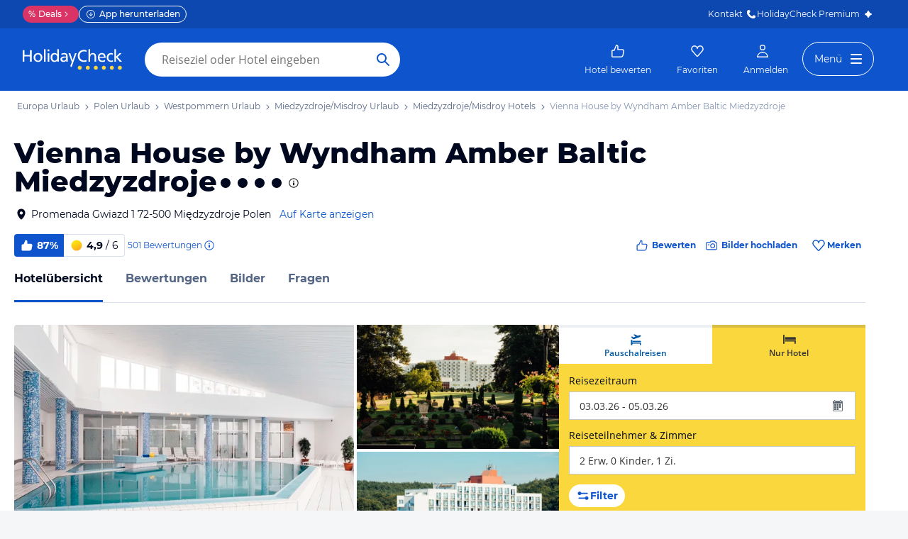

--- FILE ---
content_type: application/javascript
request_url: https://www.holidaycheck.de/public/assets/dist/9358.bc7d445bf9a64347f923.js
body_size: 8222
content:
"use strict";(self.__LOADABLE_LOADED_CHUNKS__=self.__LOADABLE_LOADED_CHUNKS__||[]).push([[9358],{94631:(e,t,n)=>{n.d(t,{A:()=>g});var i=n(5556),r=n(70824),a=n(31088),o=n(15927),l=n(42687),s=n(93056),c=n(40861),d=n(51792),u=n(6585),p=n(48183),h=n(44635);const m=e=>e||null,g=(0,r.connectToStores)(c.A,[o.A,l.A,a.RouteStore],e=>{const t=e.getStore(a.RouteStore),n=e.getStore(o.A).getHotelReviews(),i=e.getStore(l.A).getHotelData(),{hotelId:r,name:c}=i,g=e.getStore(s.A).getHotelFacilities(),v="hotel-index",A=t.makePath(v,{id:r,keyword:(0,d.A)(v,c,{shouldIndex:i.shouldIndex})});return((e,t,n,i,r)=>{var a,o,l;const{name:s,hotelId:c,rating:d,location:u,address:g,phone:v,seoPriceRange:A,reviewCalculations:f}=e,{audienceNames:y,availableLanguages:b,hotelAmenities:x}=((e,t)=>{var n,i,r,a,o;const l=null==e||null===(n=e[0])||void 0===n||null===(n=n.subCategories)||void 0===n||null===(n=n[0])||void 0===n?void 0:n.facilities;return{audienceNames:null!==(i=null==l||null===(r=l.find(e=>{let{groupName:t}=e;return"Zielgruppe"===t}))||void 0===r||null===(r=r.elements)||void 0===r?void 0:r.map(e=>{let{name:t}=e;return t}))&&void 0!==i?i:[],availableLanguages:null!==(a=null==l||null===(o=l.find(e=>{let{groupName:t}=e;return"Personal spricht folgende Sprachen"===t}))||void 0===o||null===(o=o.elements)||void 0===o?void 0:o.map(e=>{let{name:t}=e;return t}))&&void 0!==a?a:[],hotelAmenities:(null==t?void 0:t.uniqueSellingPoints)||[]}})(r,f),Y={"@type":"Hotel",url:n,name:s,identifier:c,address:{"@type":"PostalAddress",addressCountry:m(null==u||null===(a=u.country)||void 0===a?void 0:a.name),addressRegion:m(null==u||null===(o=u.region)||void 0===o?void 0:o.name),addressLocality:m(null==u||null===(l=u.city)||void 0===l?void 0:l.name),streetAddress:g},telephone:m(v),image:i};return d&&(Y.aggregateRating=(e=>{let{rating:t,reviewCount:n}=e;return{"@type":"AggregateRating",bestRating:10,ratingCount:n,ratingValue:(0,h._y)(m(null==t?void 0:t.toFixed(1))),worstRating:1}})(e),t.length>0&&(Y.review=(e=>e.map(e=>{var t,n;return{"@type":"Review",headline:e.title,author:{"@type":"Person",name:e.user.firstName},datePublished:new Date(e.entryDate).toISOString(),reviewBody:m((null===(t=e.texts)||void 0===t?void 0:t.GENERAL)||(null===(n=e.texts)||void 0===n?void 0:n.HOTEL)),reviewRating:{"@type":"Rating",bestRating:10,ratingValue:(0,h._y)(e.ratings.GENERAL.GENERAL),worstRating:1}}}))(t))),A&&(Y.priceRange=A),x.length&&(Y.amenityFeature=x.filter(e=>p.h[e]).map(e=>({"@type":"LocationFeatureSpecification",name:p.h[e],value:"true"}))),y.length&&(Y.audience=y.map(e=>({"@type":"Audience",name:e}))),b.length&&(Y.availableLanguage=b.map(e=>({"@type":"Language",name:e}))),Y})(i,n,"https:".concat(e.baseUrl.slice(0,-1)).concat(A),(0,u.zY)(r,{width:1280,height:720}),g)},{baseUrl:i.string.isRequired})},9684:(e,t,n)=>{n.d(t,{A:()=>ke});var i=n(64980),r=n(17437),a=n(96540),o=n(23943),l=n(80045),s=n(61386),c=n(60811);const d={type:{SINGLE_ROOM:"Einzelzimmer",DOUBLE_ROOM:"Doppelzimmer",SHARED_ROOM:"Mehrbettzimmer",JUNIOR_SUITE:"Junior Suite",SUITE:"Suite",STUDIO:"Studio",APARTMENT:"Appartement",FAMILY_ROOM:"Familienzimmer",BUNGALOW:"Bungalow",VILLA:"Villa",HOLIDAY_HOME:"Ferienhaus",HOLIDAY_FLAT:"Ferienwohnung",BACKPACKER:"Backpacker"},category:{SAVING_TIP:"Spartipp",LOW_COST:"Lowcost",BEST_PRICE:"Bestprice",ECONOMY:"Economy",STANDARD:"Standard",SUPERIOR:"Superior",EXECUTIVE:"Executive",DELUXE:"Deluxe"},view:{POOL:"zum Pool",COUNTRY:"zur Landseite",GARDEN:"zum Garten",SEA_LAKE:"zum Meer/See",CITY:"zur Stadt",STREET:"zur Straße",COURTYARD:"zum Innenhof"}};var u=n(98302),p=n(2445);const h=e=>{const{additionalInfo:{roomType:t,roomCategory:n,roomView:i}}=e;return(0,p.FD)("div",{className:"additional-room-info",children:[(0,c.A)(t,()=>(0,p.FD)("div",{className:"room-type-info",children:[(0,p.Y)("span",{className:"room-info-key",children:"Zimmertyp:"}),(0,p.Y)("span",{className:"room-info-value",children:d.type[t]})]})),(0,c.A)(n,()=>(0,p.FD)("div",{className:"room-category-info",children:[(0,p.Y)("span",{className:"room-info-key",children:"Zimmerkategorie:"}),(0,p.Y)("span",{className:"room-info-value",children:d.category[n]})]})),(0,c.A)(i,()=>(0,p.FD)("div",{className:"room-view-info",children:[(0,p.Y)("span",{className:"room-info-key",children:"Ausblick:"}),(0,p.Y)("span",{className:"room-info-value",children:d.view[i]})]}))]})};var m=n(57041),g=n(3134),v=n(64020);function A(e){let{rating:t}=e;return(0,p.FD)("div",{css:(0,r.AH)({display:"flex",alignItems:"center","> :last-child":{paddingLeft:o.A.space.xs}},"",""),children:[(0,p.Y)(v.A,{rating:t}),(0,p.Y)(m.A,{size:"m",weight:"bold",children:(0,g.A)(t)})]})}var f=n(23786),y=n(68683);function b(e){let t=0,n=0;for(const i in e){if("GENERAL"===i)return(0,p.Y)(A,{rating:e.GENERAL});n+=1,t+=e[i]}const i=t/n;if(i)return(0,p.Y)(A,{rating:i})}const x=e=>{const{aspectGroupRatings:t,aspectGroupLabel:n,contributionGeneralAspect:i,contributions:a}=e;return i in a?null:(0,p.FD)("div",{css:(0,r.AH)({display:"flex",alignItems:"center",justifyContent:"space-between",marginBottom:o.A.space.l},"",""),children:[(0,p.Y)(m.A,{size:"m",weight:"bold",css:(0,r.AH)({[f.md]:y.yM.l},"",""),children:n}),b(t)]})};var Y=n(19441);function w(){return(0,p.Y)("hr",{css:(0,r.AH)({borderTop:"1px ".concat(o.A.colors.gray90," solid"),margin:"".concat(o.A.space.xl,"px 0")},"","")})}var O=n(70361),D=n(55249);const I=["HOTEL"],N=(e,t,n,i)=>t?(0,p.Y)(O.A,{size:"m",css:[D.L,"white-space:pre-line;",""],"data-testid":"ReviewText",children:(0,p.Y)(Y.A,{text:t,quotes:e})}):i?i(n):void 0,R=e=>{const{hotelReviewTexts:t,textAdvice:n,hotelReviewRatings:i,additionalInfo:r,contributions:a}=e,{roomType:d,roomCategory:u,roomView:m}=r,v=function(e){if(null!=e&&e.GENERAL)return e;const{HOTEL:t}=e;return(0,l.A)(e,I)}(t);return(0,p.FD)("div",{children:[s.A.map(t=>{var n;const o=t.aspectGroup,l=t.contributionGeneralAspect,s=i[o],A=null!==(n=a[t.contributionTextAspect])&&void 0!==n&&n.value?null:v[o],f="HOTEL"===o&&s&&1===Object.keys(s).length&&s.GENERAL;if((!s||f)&&!A)return null;const y=t.aspects.every(e=>{let{aspect:t,contributionAspect:n}=e;return n in a||!(null!=s&&s[t])});return!y||!(l in a)&&null!=s&&s.GENERAL||A?(0,p.Y)("div",{children:(0,p.FD)("div",{className:"detail-content",children:[(0,p.Y)(x,{aspectGroupLabel:t.label,aspectGroupRatings:s,contributionGeneralAspect:l,contributions:a}),(0,c.A)(s,()=>t.aspects.map(e=>{let{aspect:t,label:n,contributionAspect:i}=e;const r=s[t];return!r||a&&i in a?null:(0,p.FD)("div",{className:"aspects",children:[(0,p.Y)("span",{className:"aspect-label",children:n}),(0,p.Y)("span",{className:"aspect-rating",children:(0,g.A)(r)})]},t)})),N(e.quotes,A,o,e.renderTextPlaceholder),(0,c.A)("ROOM"===o&&(d||u||m),()=>(0,p.Y)(h,{additionalInfo:r})),(0,p.Y)(w,{})]})},o):null}),(0,c.A)(n&&!a.OPINION,()=>{return(0,p.FD)("div",{"data-testid":"TextAdvice",children:[(0,p.Y)("div",{css:[y.yv,{marginBottom:o.A.space.xs},"",""],children:"Tipps & Empfehlung"}),(t=e,(0,p.Y)(O.A,{size:"m",css:[D.L,"white-space:pre-line;",""],"data-testid":"TextAdviceText",children:(0,p.Y)(Y.A,{text:t.textAdvice,quotes:t.quotes})})),(0,p.Y)("hr",{className:"horizontal-line"})]});var t})]})};var L=n(46942),T=n.n(L),E=n(46188),S=n(9626),F=n(71201),P=n(65954),C=n(66313),H=n(48644),k=n(75976),_=n(6585),M=n(9864);const j=280/310,z=e=>{let{mediaId:t,onClick:n,count:i,maxPictures:a}=e;const l=(0,_.Ay)(t,{width:768,height:432});return(0,p.Y)("div",{onClick:n,style:{backgroundImage:"url(".concat(l,")")},css:(0,r.AH)({position:"relative",backgroundSize:"cover",color:o.A.colors.white,margin:o.A.space["2xs"],width:"calc((100% - ".concat(o.A.space["2xs"],"px * 6) / 3)"),[f.vO]:{margin:2,width:"calc((100% - 2px * 6) / 3)"},[f.Iy]:{width:"calc((100% - 2px * 4) / 2)"},float:"left",cursor:"pointer",borderRadius:o.A.radii.small,"&:after":{content:'""',display:"block",paddingBottom:"".concat(100*j,"%")}},"",""),children:(0,p.FD)("div",{css:(0,r.AH)({position:"absolute",top:0,left:0,right:0,bottom:0,display:"flex",justifyContent:"center",alignItems:"center",flexDirection:"column",backgroundColor:"rgba(9, 51, 123, 0.8)",borderRadius:o.A.radii.small},"",""),children:[(0,p.Y)(k.A,{css:(0,r.AH)({width:o.A.space["3xl"],height:o.A.space["3xl"],marginBottom:o.A.space["2xs"],[f.Iy]:M.Pc},"","")}),(0,p.Y)(m.A,{size:"l",weight:"bold",color:"onDark",css:(0,r.AH)({[f.Iy]:[y.yv]},"",""),children:"Mehr Bilder"}),(0,p.FD)(m.A,{size:"m",color:"onDark",css:(0,r.AH)({[f.Iy]:[y.Tu]},"",""),children:["(",i-a,")"]})]})})};var B=n(47996);function G(e,t){var n=Object.keys(e);if(Object.getOwnPropertySymbols){var i=Object.getOwnPropertySymbols(e);t&&(i=i.filter(function(t){return Object.getOwnPropertyDescriptor(e,t).enumerable})),n.push.apply(n,i)}return n}function U(e){for(var t=1;t<arguments.length;t++){var n=null!=arguments[t]?arguments[t]:{};t%2?G(Object(n),!0).forEach(function(t){(0,i.A)(e,t,n[t])}):Object.getOwnPropertyDescriptors?Object.defineProperties(e,Object.getOwnPropertyDescriptors(n)):G(Object(n)).forEach(function(t){Object.defineProperty(e,t,Object.getOwnPropertyDescriptor(n,t))})}return e}const q=function(e){var t;let{mediaList:n,firstName:i}=e;const[l,s]=(0,a.useState)({currentIndex:null,hideInterfaceElements:!1,scrollY:0}),c=(0,B.s)(),{currentIndex:d,hideInterfaceElements:u,scrollY:h}=l;function m(e){(0,H.A)("mediaLightboxContent",["slick-arrow slick-next","slick-arrow slick-prev"],e.target)||s(e=>U(U({},e),{},{hideInterfaceElements:!e.hideInterfaceElements}))}function g(e,t){let n=arguments.length>2&&void 0!==arguments[2]?arguments[2]:void 0;c.track({event:"event",eventCategory:"media",eventAction:"lightbox-open",eventLabel:t,pictureId:n}),s(t=>U(U({},t),{},{currentIndex:e,scrollY:window.scrollY})),window.document.body.classList.add("noScroll")}if(!n||0===n.length)return null;const v=null!==d,A={initialSlide:d,afterChange:function(e){s(t=>U(U({},t),{},{currentIndex:e}))},infinite:!1};return(0,p.FD)(p.FK,{children:[(0,p.FD)("div",{className:"mediaGallery",css:(0,r.AH)({margin:"0 -".concat(o.A.space["2xs"],"px"),[f.vO]:{margin:"0 -1px"},".gallery-thumb":{margin:o.A.space["2xs"],width:"calc((100% - ".concat(o.A.space["2xs"],"px * 6) / 3)"),[f.vO]:{margin:2,width:"calc((100% - 2px * 6) / 3)"},[f.Iy]:{width:"calc((100% - 2px * 4) / 2)"}}},"",""),children:[n.slice(0,5).map((e,t)=>(0,p.Y)("span",{onClick:()=>g(t,"thumbnail",e.id),children:(0,p.Y)(S.A,{firstName:i,id:e.id,title:e.title,travelDate:e.travelDate,sourceType:e.sourceType,mediaType:e.type,alt:e.title})},e.id)),6===n.length&&(0,p.Y)("span",{onClick:()=>g(5,"more-pictures"),children:(0,p.Y)(S.A,{firstName:i,id:n[5].id,title:n[5].title,travelDate:n[5].travelDate,sourceType:n[5].sourceType,mediaType:n[5].type,alt:n[5].title})},n[5].id),n.length>6&&(0,p.Y)(z,{mediaId:n[5].id,onClick:()=>g(5,"more-pictues"),count:n.length,maxPictures:5},"moreMedia")]}),v&&(0,p.Y)(F.A,{bsSize:"large",show:!0,onHide:function(){c.track({event:"event",eventCategory:"media",eventAction:"lightbox-close"}),window.document.body.classList.remove("noScroll"),window.scrollTo(0,h),s(e=>U(U({},e),{},{currentIndex:null}))},footer:!1,title:null===(t=n[d])||void 0===t?void 0:t.title,dialogClassName:"mediaGallery__dialog",children:(0,p.Y)(E.A,{keyboardControl:!0,reactSlickProps:A,children:n.map((e,t)=>{const n=T()("mediaLightboxContent",{hideInterfaceElements:u});var i,r;return d===t&&(i=e.type,r=e.id,c.track({event:"event",eventCategory:"media",eventAction:"gallery-view",eventLabel:i,pictureId:r})),(0,p.Y)("div",{className:n,onClick:m,children:(0,p.FD)(C.A,{mediaListItemIndex:t,visibleItemIndex:d,children:[(0,p.Y)(P.A,{id:e.id,isShown:d===t,disableAutoPlay:!0,type:e.type,title:e.title}),e.description&&(0,p.Y)("div",{className:"mediaLightboxOverlay",children:(0,p.Y)("div",{className:"description",children:e.description})})]})},t)})})})]})};var V=n(16084),W=n(12893),K=n(5528),Q=n(36815);const X=e=>{const t={FROM_0_TO_2:[0,2],FROM_3_TO_5:[3,5],FROM_6_TO_11:[6,11],FROM_12_TO_15:[12,15],FROM_16:[16]},n=e.reduce((e,n)=>[...e,...t[n.value]||[]],[]).sort((e,t)=>e-t);return[n[0],n.length>1&&n[n.length-1]||null].filter(e=>null!==e).map(e=>16===e?"".concat(e,"+"):e).join(" - ")},J=(e,t)=>{const n=Q.e1[e],i=(0,K.Ay)(t);return"".concat(n," im ").concat(i)};function Z(e){var t;const{traveledWith:n,travelDuration:i,travelDate:r,user:{ageGroup:a},travelReason:l,tourOperator:s,contributions:c}=e,d=null==c||null===(t=c.KIDS_AGE_GROUPS)||void 0===t?void 0:t.choices;return(0,p.FD)("div",{css:[y.RQ,y.hX,{paddingTop:o.A.space.xs,marginBottom:o.A.space.xl,clear:"both",display:"flex",alignItems:"flex-start",[f.Iy]:{display:"block"},th:[y.W5,{textAlign:"left",paddingBottom:o.A.space["2xs"]}],td:{paddingTop:o.A.space["2xs"],paddingRight:o.A.space["3xl"],[f.vO]:{minWidth:120}}},"",""],children:[(n||i||l||s)&&(0,p.FD)("table",{children:[(0,p.Y)("thead",{children:(0,p.Y)("tr",{children:(0,p.Y)("th",{colSpan:"2",children:"Infos zur Reise"})})}),(0,p.FD)("tbody",{children:[n&&(0,p.FD)("tr",{children:[(0,p.Y)("td",{children:"Verreist als:"}),(0,p.Y)("td",{children:Q.DR[n]})]}),d&&(0,p.FD)("tr",{children:[(0,p.Y)("td",{children:"Alter von Kindern:"}),(0,p.Y)("td",{children:X(d)})]}),i&&(0,p.FD)("tr",{children:[(0,p.Y)("td",{children:"Dauer:"}),(0,p.Y)("td",{children:J(i,r)})]}),l&&(0,p.FD)("tr",{children:[(0,p.Y)("td",{children:"Reisegrund:"}),(0,p.Y)("td",{children:Q.mV[l]})]}),s&&(0,p.FD)("tr",{children:[(0,p.Y)("td",{children:"Veranstalter:"}),(0,p.Y)("td",{children:(0,p.Y)("a",{href:s.path,children:s.name})})]})]})]}),(0,p.FD)("table",{children:[(0,p.Y)("thead",{children:(0,p.Y)("tr",{children:(0,p.Y)("th",{colSpan:"2",children:"Infos zum Bewerter"})})}),(0,p.FD)("tbody",{children:[(0,p.FD)("tr",{children:[(0,p.Y)("td",{children:"Vorname:"}),(0,p.Y)("td",{children:(0,p.Y)(W.A,{user:e.user,children:e.user.firstName})})]}),a&&(0,p.FD)("tr",{children:[(0,p.Y)("td",{children:"Alter:"}),(0,p.Y)("td",{children:Q.Bg[a]})]}),(u=e.hotelReviewCount,u?(0,p.FD)("tr",{children:[(0,p.Y)("td",{children:"Bewertungen:"}),(0,p.Y)("td",{children:u})]}):null)]})]})]});var u}var $=n(29209),ee=n.n($),te=n(45232),ne=n(26238),ie={name:"1l0p3iw",styles:"white-space:pre-line"};const re=ee()(e=>{const{adData:t,hotelId:n,hotelName:i,text:a}=e;return(0,p.FD)("div",{css:(0,r.AH)({padding:o.A.space.xl,marginBottom:o.A.space.xl,backgroundColor:o.A.colors.blue100,borderRadius:o.A.radii.small},"",""),children:[(0,p.Y)(m.A,{size:"m",weight:"bold",as:"div",css:(0,r.AH)({marginBottom:o.A.space.xs},"",""),children:"Kommentar des Hoteliers"}),(0,p.Y)(O.A,{size:"m",css:ie,"data-testid":"HotelierComment",children:a}),t&&(0,p.Y)("div",{css:(0,r.AH)({marginTop:o.A.space.l},"",""),children:(0,p.Y)(ne.default,{adData:t,hotelId:n,hotelName:i})})]})},["AdStore"],e=>({adData:e.getStore(te.Ay).getAdData(te.zg)}));var ae=n(5556),oe=n.n(ae),le=n(15082),se=n(60537),ce=n(86484),de=n(73132),ue=n(2256);function pe(e,t){const[n,i]=(0,a.useState)(!1);(0,a.useEffect)(()=>i(!1),[e.reviewId]);const{canVote:r}=e,o=n||!r;return(0,p.Y)("div",{className:"helpful-container",children:(0,p.Y)(ue.A,{size:"s",iconLeft:o?le.A:se.A,variant:"secondary",disabled:o,onClick:()=>{e.canVote&&(i(!0),t.executeAction(ce.H,{contentId:e.reviewId}),t.executeAction(de.A,{eventCategory:"ReviewUpVote",eventAction:"success",event:"event"}))},children:o?"Danke":"Hilfreich"})})}pe.defaultProps={canVote:!0},pe.contextTypes={executeAction:oe().func.isRequired};const he=pe;var me=n(37461);const ge=()=>(0,p.Y)(O.A,{css:y.c1,size:"s",children:"Du hast diese Frage nicht beantwortet. Möchtest du noch antworten?"});var ve=n(91143);function Ae(e){let{sentiment:t}=e;const n=Math.min(Math.max(1,5*t+1),6);return(0,p.FD)("div",{css:(0,r.AH)({display:"flex",alignItems:"flex-start",flexDirection:"row",gap:o.A.space.xs,[f.sm]:{flexDirection:"column",gap:o.A.space["2xs"]}},"",""),children:[(0,p.Y)(v.A,{rating:n,size:o.A.space.xl,css:(0,r.AH)({svg:{width:o.A.space.l,height:o.A.space.l},[f.md]:{svg:{width:o.A.space.xl,height:o.A.space.xl}}},"","")}),(0,p.Y)(m.A,{size:"m",weight:"medium",children:(0,ve.A)(n)})]})}var fe={name:"b6wrti",styles:"display:flex;flex-direction:column;width:100%"};const ye=function(e){var t;let{rating:n,editMetadata:i,showTitle:r=!0}=e;const a=null===(t=n.rating)||void 0===t?void 0:t.sentiment;return i||"number"==typeof a?(0,p.FD)("li",{css:fe,children:[r&&(0,p.Y)(m.A,{weight:"bold",css:[y.cf,{marginBottom:o.A.space["2xs"]},{[f.md]:y.yv},"",""],children:n.text}),"number"==typeof a?(0,p.Y)(Ae,{sentiment:a}):(0,p.Y)(ge,{}),i&&(0,p.Y)(me.A,{editMetadata:i,contribution:n})]}):null},be=function(e){let{ratings:t,editMetadata:n}=e;return t.length?(0,p.Y)("ul",{css:(0,r.AH)({display:"flex",flexDirection:"column",gap:o.A.space.l,margin:0,padding:0,[f.sm]:{display:"grid",gridTemplateColumns:"repeat(3, 1fr)",gridTemplateRows:"1fr",gap:o.A.space.xl}},"",""),children:t.map((e,t)=>(0,p.Y)(ye,{rating:e,editMetadata:n},t))}):null},xe=e=>{var t;let{opinion:n,editMetadata:i,quotes:r}=e;if(!n)return null;const a=null===(t=n.value)||void 0===t?void 0:t.length;return i||a?(0,p.FD)("div",{children:[a?(0,p.Y)(O.A,{css:[D.L,"white-space:pre-line;",""],children:(0,p.Y)(Y.A,{text:n.value,quotes:r})}):(0,p.FD)(p.FK,{children:[(0,p.Y)(m.A,{as:"p",weight:"bold",css:[y.cf,{marginBottom:o.A.space["2xs"],[f.md]:[y.yv,{marginBottom:o.A.space.xs}]},"",""],children:n.text}),(0,p.Y)(ge,{})]}),i&&(0,p.Y)(me.A,{editMetadata:i,contribution:n})]}):null};var Ye=n(49722),we=n(41653),Oe={name:"qr8q5p",styles:"list-style:none"};const De=e=>{let{choices:t,inputType:n}=e;return(0,p.Y)(p.FK,{children:(0,p.Y)("ul",{css:(0,r.AH)({display:"flex",flexWrap:"wrap",gap:o.A.space.xs,margin:0,padding:0},"",""),children:t.map((e,t)=>{const i="YES_NO"===n?"NO"===e.value?we.A:se.A:le.A;return(0,p.Y)("li",{css:Oe,children:(0,p.FD)(m.A,{size:"m",weight:"medium",css:(0,r.AH)({display:"flex",gap:o.A.space["2xs"],alignItems:"center",whiteSpace:"nowrap"},"",""),children:[(0,p.Y)(i,{css:[M.PJ,{color:o.A.colors.tertiary},"",""]}),(0,p.Y)("span",{children:e.description})]})},t)})})})},Ie=e=>{let{contribution:t,editMetadata:n}=e;if(!t)return null;const i=t.choices;return n||i?(0,p.FD)("div",{children:[(0,p.Y)(m.A,{as:"p",weight:"bold",css:[y.cf,{marginBottom:o.A.space["2xs"],[f.md]:[y.yv,{marginBottom:o.A.space.xs}]},"",""],children:t.text}),null!=i&&i.length?(0,p.Y)(De,{choices:i,inputType:t.inputType}):(0,p.Y)(ge,{}),n&&(0,p.Y)(me.A,{editMetadata:n,contribution:t})]}):null};function Ne(e,t){var n=Object.keys(e);if(Object.getOwnPropertySymbols){var i=Object.getOwnPropertySymbols(e);t&&(i=i.filter(function(t){return Object.getOwnPropertyDescriptor(e,t).enumerable})),n.push.apply(n,i)}return n}function Re(e){for(var t=1;t<arguments.length;t++){var n=null!=arguments[t]?arguments[t]:{};t%2?Ne(Object(n),!0).forEach(function(t){(0,i.A)(e,t,n[t])}):Object.getOwnPropertyDescriptors?Object.defineProperties(e,Object.getOwnPropertyDescriptors(n)):Ne(Object(n)).forEach(function(t){Object.defineProperty(e,t,Object.getOwnPropertyDescriptor(n,t))})}return e}const Le=function(e){let{contributions:t,editMetadata:n,quotes:i}=e;const a=function(e,t,n){return Ye.A.map((i,a)=>{var l,s;const c=Object.keys(e).filter(e=>i.choiceAspects[e]).map(t=>Re(Re({},e[t]),{},{aspect:t})),d=c.some(e=>{var t;return(null===(t=e.choices)||void 0===t?void 0:t.length)>0}),u=Object.keys(e).filter(e=>i.ratingAspects.includes(e)).map(t=>Re(Re({},e[t]),{},{aspect:t})),h=u.some(e=>{var t;return"number"==typeof(null===(t=e.rating)||void 0===t?void 0:t.sentiment)}),m=e[i.mainRatingAspect],g="number"==typeof(null==m||null===(l=m.rating)||void 0===l?void 0:l.sentiment),v=e[i.opinionAspect],A=c.length||u.length||v||m,b=d||h||g||(null==v||null===(s=v.value)||void 0===s?void 0:s.length);return t&&A||b?(0,p.FD)("div",{children:[(0,p.FD)("div",{css:(0,r.AH)({display:"flex",flexDirection:"column",gap:o.A.space.l},"",""),children:[(0,p.FD)("div",{children:[(0,p.Y)("div",{css:[y.yv,{color:o.A.colors.black,marginBottom:0,fontWeight:o.A.fontWeights.bold,[f.md]:y.Fg},"",""],children:i.name}),m&&(0,p.Y)(ye,{rating:m,editMetadata:t,showTitle:!1},a)]}),(0,p.Y)(be,{ratings:u,editMetadata:t}),c.map((e,n)=>(0,p.Y)(Ie,{contribution:e,editMetadata:t},n)),(0,p.Y)(xe,{opinion:v,editMetadata:t,quotes:n})]}),(0,p.Y)("hr",{css:(0,r.AH)({margin:"".concat(o.A.space.xl,"px 0"),height:1,background:"#DFE2E5",borderTop:0},"","")})]},a):null}).filter(e=>e)}(t,n,i);return a.length?a:null};Le.propTypes={contributions:oe().objectOf(u.Xe).isRequired,editMetadata:u.Yd,quotes:u.ch};const Te=Le;var Ee=n(86169);function Se(e,t){var n=Object.keys(e);if(Object.getOwnPropertySymbols){var i=Object.getOwnPropertySymbols(e);t&&(i=i.filter(function(t){return Object.getOwnPropertyDescriptor(e,t).enumerable})),n.push.apply(n,i)}return n}function Fe(e){for(var t=1;t<arguments.length;t++){var n=null!=arguments[t]?arguments[t]:{};t%2?Se(Object(n),!0).forEach(function(t){(0,i.A)(e,t,n[t])}):Object.getOwnPropertyDescriptors?Object.defineProperties(e,Object.getOwnPropertyDescriptors(n)):Se(Object(n)).forEach(function(t){Object.defineProperty(e,t,Object.getOwnPropertyDescriptor(n,t))})}return e}const Pe=[],Ce=e=>{var t,n;const i=null!==(t=e.texts)&&void 0!==t&&t.GENERAL?"GENERAL":"HOTEL",r=null===(n=e.texts)||void 0===n?void 0:n[i];return e.contributions.OPINION||!r?null:(0,p.Y)(O.A,{size:"m",css:[D.L,"white-space:pre-line;",""],"data-testid":"GeneralContent",children:(0,p.Y)(Y.A,{text:r,quotes:e.quotes})})};var He={name:"1fttcpj",styles:"display:flex;flex-direction:column"};const ke=e=>{const{hotelReview:t,renovation:n,headerLevel:i,renderTextPlaceholder:l,editMetadata:s}=e,{texts:c,textAdvice:d,ratings:u,additional:h,quotes:m,user:g,helpful:v,contributions:A,mediaList:b=Pe}=t,[x,Y]=(0,a.useState)(null),[O,D]=(0,a.useState)(null);return(0,a.useEffect)(()=>{const e="".concat(window.location.origin,"/hrd/").concat(t.id);Y(e),D("/report?contentUrl=".concat(encodeURIComponent(e)))},[]),(0,p.FD)("div",{className:"review-content",id:"hotel-review-".concat(t.id),children:[(0,p.Y)(V.A,{renovation:n,hotelReview:t,headerLevel:i,editMetadata:s}),(0,p.Y)("div",{className:"detail-review",css:(0,r.AH)({borderRadius:"0 0 ".concat(o.A.radii.small," ").concat(o.A.radii.small),border:"1px solid ".concat(o.A.colors.gray90),borderTop:"none"},"",""),children:(0,p.FD)("div",{css:(0,r.AH)({maxWidth:790,margin:"0 auto ".concat(o.A.space.xl,"px"),padding:"".concat(o.A.space.xl,"px 0 0"),"& hr":{display:"none"},"& * ~ hr":{display:"block"}},"",""),children:[Ce(t),(0,p.Y)(w,{}),(0,p.Y)(Te,{contributions:A,editMetadata:s,quotes:m}),(0,p.Y)(R,{hotelReviewTexts:c,textAdvice:d,hotelReviewRatings:u,additionalInfo:h,quotes:m,renderTextPlaceholder:l,contributions:A}),(0,p.Y)(q,{firstName:g.firstName,mediaList:b}),(0,p.Y)(Z,{traveledWith:t.traveledWith,travelDate:t.travelDate,travelDuration:t.travelDuration,travelReason:t.travelReason,user:t.user,hotelReviewCount:t.userHotelReviewCount,tourOperator:t.tourOperator,contributions:A}),t.ownerComment&&(0,p.Y)(re,{text:t.ownerComment.text,hotelId:t.hotel.id,hotelName:t.hotel.name}),s?null:(0,p.FD)("div",{css:He,children:[(0,p.FD)("span",{css:(0,r.AH)({alignItems:"center",justifyContent:"center",display:"flex",flexDirection:"row",gap:o.A.space.s,marginBottom:o.A.space.s,[f.md]:{gap:o.A.space.m}},"",""),children:[(0,p.Y)(he,Fe(Fe({},v),{},{reviewId:t.id})),(0,p.Y)(Ee.A,{source:"web_review_list",modalTitle:"Bewertung teilen",customTitle:"Hotelbewertung",customUrl:x})]}),(0,p.Y)(ue.A,{as:"a",size:"s",variant:"link",href:O,target:"_blank",rel:"nofollow","data-testid":"reportButton",css:[y.hU,{[f.Iy]:{marginLeft:0,marginTop:o.A.space.xs}},"",""],children:"Bewertung melden"})]}),e.children]})})]})}},9626:(e,t,n)=>{n.d(t,{A:()=>Y});var i=n(96540),r=n(46942),a=n.n(r),o=(n(98302),n(98669)),l=n(6585),s=n(86691),c=n(2445);class d extends i.PureComponent{constructor(){super(...arguments),this.handleLoadedImage=this.handleLoadedImage.bind(this),this.state={loaded:!1}}getImageUrl(){const{id:e,mediaType:t}=this.props;let n=(0,l.Ay)(e,{width:310,height:280});return t&&"VIDEO"===t&&(n="".concat(l.Q0,"images/").concat(e,"/440x330/crop")),n}handleLoadedImage(){this.setState({loaded:!0})}render(){const e=a()("gallery-thumb-image",{"gallery-thumb-image-loaded":this.state.loaded}),t=this.getImageUrl(),n=[{srcSet:t}];return(0,c.Y)("div",{className:e,children:(0,c.Y)(o.Ay,{offset:250,height:0,once:!0,children:(0,c.Y)(s.A,{items:n,imgFallbackUrl:t,alt:this.props.alt,onLoad:this.handleLoadedImage})})})}}d.defaultProps={alt:""};const u=d;var p=n(17437),h=n(23943),m=n(66402),g=n(68683);const v=e=>new Intl.DateTimeFormat("de",{month:"long",year:"numeric"}).format(e),A=e=>{let{sourceType:t,travelDate:n,firstName:i,title:r,renovation:a}=e;const o=((e,t,n,i)=>{const r=(0,m.A)(e,t);return i&&n&&n<i.date?"".concat(r," • ").concat(v(n)," • Vor Renovierung oder Betreiberwechsel"):n?"".concat(r," • ").concat(v(n)):r})(t,i,n,a);return(0,c.FD)("div",{className:"image-meta-data-overlay",css:(0,p.AH)({padding:h.A.space["2xs"],paddingLeft:h.A.space.s},"",""),children:[r&&(0,c.Y)("div",{css:[g.qr,"text-overflow:ellipsis;overflow:hidden;white-space:nowrap;",""],children:r}),(0,c.Y)("div",{css:[g.ug,"",""],children:o})]})};var f=n(88129);function y(e){const{id:t,mediaType:n,alt:i}=e;return(0,c.Y)(u,{id:t,mediaType:n,alt:i})}function b(e){return"VIDEO"===e&&(0,c.Y)(f.A,{glyph:"play-video",className:"gallery-video-playIcon"})}class x extends i.PureComponent{render(){const{mediaType:e,sourceType:t,firstName:n,title:i,travelDate:r,renovation:o}=this.props,l=a()("gallery-thumb",{video:"VIDEO"===e});return(0,c.FD)("div",{className:l,children:[b(e),y(this.props),(0,c.Y)(A,{sourceType:t,firstName:n,title:i,travelDate:r,renovation:o})]})}}const Y=x},65954:(e,t,n)=>{n.d(t,{A:()=>g});var i=n(96540),r=n(86691),a=n(60811),o=n(6585),l=(n(98302),n(55175)),s=n(2445);const c=[{width:580,height:330,screenWidth:580,screenHeight:330},{width:1280,height:720,screenWidth:1580,screenHeight:720},{width:1920,height:1080,screenWidth:2220,screenHeight:1080},{width:2880,height:1620}];class d extends i.Component{constructor(e){super(e),this.state={loading:!0},this.handleLoadedImage=this.handleLoadedImage.bind(this)}handleLoadedImage(){this.setState({loading:!1})}buildItem(e,t){const n={srcSet:(0,o.Ay)(e,t,"fit")};return t.screenWidth&&(n.mediaQuery=["(max-width: ".concat(t.screenWidth,"px)"),"(max-height: ".concat(t.screenHeight,"px)")]),n}buildItems(e){return c.map(this.buildItem.bind(this,e))}renderSpinner(){return(0,s.Y)(l.A,{})}render(){return(0,s.FD)("div",{className:"mediaLightboxImage",children:[(0,a.A)(this.state.loading,this.renderSpinner),(0,s.Y)(r.A,{onLoad:this.handleLoadedImage,imgFallbackUrl:(0,o.Ay)(this.props.id,c[1],"fit"),items:this.buildItems(this.props.id),alt:this.props.alt,preload:this.props.preload})]})}}d.defaultProps={alt:"",preload:!1};const u=d;class p extends i.Component{UNSAFE_componentWillUpdate(e){e.pause!==this.props.pause&&e.pause&&this.refs.video.pause()}preventTouchMoveOnTimelineControl(e){(e=>"INPUT"===e.changedTouches[0].target.tagName)(e)&&e.stopPropagation()}render(){const{id:e,autoPlay:t}=this.props;return(0,s.Y)("video",{autoPlay:t,controls:!0,onTouchMove:this.preventTouchMoveOnTimelineControl.bind(this),preload:"none",poster:"".concat(o.Q0,"images/").concat(e,"/440x330/crop"),className:"img-responsive",ref:"video",children:(0,s.Y)("source",{src:"".concat(o.Q0,"videos/").concat(e,"/440x330/mp4"),type:"video/mp4"})})}}const h=p,m=e=>{let t;if("VIDEO"===e.type){const n=!e.disableAutoPlay&&e.isShown;t=(0,s.Y)(h,{id:e.id,autoPlay:n,pause:!e.isShown})}else t=(0,s.Y)(u,{id:e.id,alt:"".concat(e.title," ").concat(e.parentName),preload:e.preload});return(0,s.Y)("div",{className:"galleryLightbox-media-inner",children:t})};m.defaultProps={parentName:"",preload:!1};const g=m},66313:(e,t,n)=>{n.d(t,{A:()=>l});var i=n(96540),r=n(2445);const a=e=>t=>t===e;class o extends i.Component{constructor(e){super(e),this.state={loadPrevNextSibling:!1}}isPrevorNextPicture(){var e,t;return[a(this.props.visibleItemIndex-1),a(this.props.visibleItemIndex+1),...(e=this.props.numberOfAds,t=this.props.visibleItemIndex,Array.prototype.concat.apply([],Array.from({length:e},(e,n)=>[a(t-n+2),a(t+n+2)])))].some(e=>e(this.props.mediaListItemIndex))}componentDidMount(){this.setState({loadPrevNextSibling:!0})}render(){const{visibleItemIndex:e,mediaListItemIndex:t}=this.props;return t===e||this.isPrevorNextPicture()&&this.state.loadPrevNextSibling?(0,r.Y)("div",{className:"galleryLightbox-media-wrapper",children:this.props.children}):null}}const l=o},48644:(e,t,n)=>{n.d(t,{A:()=>r});const i=(e,t,n)=>{if(!n)return!1;const r=n.classList.value.split(" ");return t.some(e=>e.split(" ").every(e=>r.includes(e)))||!r.includes(e)&&i(e,t,n.parentElement)},r=i}}]);

--- FILE ---
content_type: application/javascript
request_url: https://www.holidaycheck.de/public/assets/dist/571.e45e87a35e04f087a180.js
body_size: 5759
content:
"use strict";(self.__LOADABLE_LOADED_CHUNKS__=self.__LOADABLE_LOADED_CHUNKS__||[]).push([[571],{14096:(e,t,s)=>{s.d(t,{A:()=>r});var n=s(86484);function r(e,t){let{questions:s}=t;const r=s.map(e=>e.answers.map(e=>e.id)),i=[].concat(...r);i.length>0&&e.executeAction(n.e,{contentIds:i,eventId:"RECEIVED_COUNT_HELPFUL_FOR_ANSWERS"})}},99943:(e,t,s)=>{s.d(t,{A:()=>a});var n=s(9499),r=s(15186),i=s(14096);const o=3e4;function a(e,t){let{id:s,dispatchAdditionalData:a}=t;const c={},l={id:s};return a&&(c.timeout=o,l.noCache=!0),(0,n.Ay)(e,"question",l,"RECEIVED_QUESTION",c).then(t=>(a&&(e.executeAction(i.A,{questions:[t]}),e.executeAction(r.A,{questions:[t]})),t))}},15186:(e,t,s)=>{s.d(t,{A:()=>r});var n=s(5064);function r(e,t){let{questions:s}=t;const r=[...s.map(e=>e.userId),...s.map(e=>e.answers.map(e=>e.userId))].flat(),i=[...new Set(r)];i.length>0&&e.executeAction(n.A,{userIds:i,event:"RECEIVED_PUBLIC_PROFILES_ANSWERS"})}},39172:(e,t,s)=>{s.d(t,{DL:()=>u,El:()=>w,FJ:()=>y,Ft:()=>S,HR:()=>x,Il:()=>f,K1:()=>D,Or:()=>O,QK:()=>l,Xu:()=>v,cD:()=>b,cV:()=>P,dD:()=>g,hK:()=>p,iF:()=>d,j:()=>A,jD:()=>m,kc:()=>I,sd:()=>E,uC:()=>h,yY:()=>c});var n=s(73132);const r=(e,t,s,r)=>{e.executeAction(n.A,{event:"event",eventCategory:t,eventAction:s,eventLabel:r})},i=(e,t,s)=>{r(e,"Questions",t,s)},o=(e,t,s)=>{r(e,"Answers",t,s)},a=e=>"Error no ".concat(e.map(e=>e.toLowerCase()).join(" no ")),c=e=>{i(e,"Click Cancel","True")},l=(e,t)=>{let{isLoggedIn:s}=t;i(e,"Click Ask Question",s?"Logged in":"Not Logged in")},u=e=>{i(e,"Click Fake Textbox","True")},d=e=>{i(e,"Click Publish Question","True")},p=(e,t)=>{let{errorFields:s}=t;s.length&&i(e,"Publish Question",a(s))},h=(e,t)=>{let{requestSuccessful:s}=t;i(e,"Publish Question",s?"Successful":"Unsuccessful")},g=e=>{i(e,"Click Userprofile","True")},A=(e,t)=>{let{showAll:s}=t;i(e,"Click All questions",s?"Expand":"Collapse")},m=e=>{i(e,"Message Close","True")},f=e=>{i(e,"Click Switch Question","True")},x=e=>{i(e,"All Questions Answered","True")},v=e=>{o(e,"Click Userprofile","True")},b=(e,t)=>{let{isLoggedIn:s}=t;o(e,"Click Button Answer",s?"Logged in":"Not Logged in")},w=e=>{o(e,"Click Publish Answer","True")},I=e=>{o(e,"Click Cancel","True")},y=(e,t)=>{let{errorFields:s}=t;s.length&&o(e,"Publish Answer",a(s))},O=(e,t)=>{let{requestSuccessful:s}=t;o(e,"Publish Answer",s?"Successful":"Unsuccessful")},S=e=>{o(e,"Message Close","True")},D=(e,t)=>{let{showAll:s}=t;o(e,"Click All answers",s?"Expand":"Collapse")},P=e=>{o(e,"Click Helpful","True")},E=(e,t,s)=>{let{navParams:{p:r}}=s;const i={event:"event",eventCategory:"QuestionsList",eventAction:"Pagination",eventLabel:r};e.executeAction(n.A,i)}},47625:(e,t,s)=>{s.d(t,{AA:()=>o,WN:()=>i});const n="funnelUserData",r=e=>e.get(n)||{},i=(e,t)=>{let{id:s,value:i,clientStorage:o}=t;const a=r(o);a[s]=i,o.set(n,a,{irresponsiblyIgnoreErrors:!0})},o=(e,t)=>{let{clientStorage:s,eventId:n="UPDATE_FUNNEL_USER_DATA"}=t;const i=r(s);e.dispatch(n,i)}},5064:(e,t,s)=>{s.d(t,{A:()=>i});var n=s(9499),r=s(13376);function i(e,t){let{userIds:s,event:i}=t;if(s.length<1)return!1;const o=(0,r.UE)(35,s).map(t=>(0,n.Ay)(e,"public-profiles",{userIds:t},i||"RECEIVED_PUBLIC_PROFILES"));return Promise.all(o)}},2576:(e,t,s)=>{s.d(t,{A:()=>be});var n=s(17437),r=s(64980),i=s(96540),o=s(23943),a=s(5556),c=s.n(a),l=s(98155),u=s(47659),d=s(98302),p=s(54256),h=s.n(p),g=s(46942),A=s.n(g),m=s(99943),f=s(39172),x=s(34416);const v=(e,t,s)=>{e.dispatch("UPDATE_ANSWER_FORM_STATE",{questionId:t,requestFailed:!s,requestPending:!1,requestSuccessful:s})};function b(e,t){const s=e.getStore(x.A).getAnswerFormStates();return s[t.questionId]&&s[t.questionId].requestPending?Promise.resolve():(e.dispatch("UPDATE_ANSWER_FORM_STATE",{questionId:t.questionId,requestFailed:!1,requestPending:!0,requestSuccessful:!1}),e.service.create("answers",{},t).then(s=>{let{data:n}=s;const r=200===n;if(e.executeAction(f.Or,{requestSuccessful:r}),r){const s={id:t.questionId,dispatchAdditionalData:!0,clientStorage:t.clientStorage};return e.executeAction(m.A,s).then(()=>v(e,t.questionId,!0)).catch(()=>v(e,t.questionId,!0))}v(e,t.questionId,!1)}).catch(()=>{v(e,t.questionId,!1),e.executeAction(f.Or,{requestSuccessful:!1})}))}var w=s(47625),I=s(2256),y=s(57041),O=s(23786),S=s(2445);class D extends i.Component{constructor(e){super(e),this.state={text:{value:"",hasError:!1},firstName:{value:"",hasError:!1}}}setStateToDefaultValues(e){""===this.state.firstName.value&&e&&e.givenName&&this.setState({firstName:{value:e.givenName,hasError:!1}})}UNSAFE_componentWillMount(){this.setStateToDefaultValues(this.props.profile)}UNSAFE_componentWillReceiveProps(e){this.setStateToDefaultValues(e.profile)}saveValueToState(e,t){const{target:{value:s}}=t;return this.setState({[e]:{value:s,hasError:!1}})}validateForm(){const e=(e,t)=>Object.assign({},this.state[e],{hasError:t}),t=["text","firstName"],s=t.reduce((t,s)=>Object.assign({},t,{[s]:e(s,!this.state[s].value)}),{});this.setState(s);const n=t.filter(e=>s[e].hasError);return this.context.executeAction(f.FJ,{errorFields:n}),0===n.length}createAnswer(){this.context.executeAction(w.WN,{id:"userName",value:this.state.firstName.value,clientStorage:this.context.clientStorage}),this.context.executeAction(b,{text:this.state.text.value,firstName:this.state.firstName.value,questionId:this.props.questionId,clientStorage:this.context.clientStorage}),this.props.onSubmit()}handleSubmit(){this.context.executeAction(f.El),this.validateForm()&&this.createAnswer()}handleCancel(){this.context.executeAction(f.kc),this.props.onClose()}render(){const e="has-error";return(0,S.FD)(S.FK,{children:[(0,S.Y)(y.A,{as:"label",color:"secondary",weight:"medium",htmlFor:"input-answer-".concat(this.props.questionId),css:(0,n.AH)({marginBottom:o.A.space.xs},"",""),children:"Antwort"}),(0,S.Y)(h(),{id:"input-answer-".concat(this.props.questionId),className:A()("answer-text",{[e]:this.state.text.hasError}),autoFocus:!0,componentClass:"textarea",placeholder:this.props.placeholder,maxLength:600,value:this.state.text.value,onChange:this.saveValueToState.bind(this,"text"),spellCheck:!0}),(0,S.FD)(y.A,{as:"div",size:"s",color:"secondary",css:(0,n.AH)({marginTop:o.A.space.xs,textAlign:"right"},"",""),className:"char-count",children:[this.state.text.value.length,"/",600," Zeichen"]}),(0,S.Y)(y.A,{as:"label",color:"secondary",weight:"medium",htmlFor:"input-firstname-".concat(this.props.questionId),css:(0,n.AH)({margin:"".concat(o.A.space.xs,"px 0")},"",""),children:"Vorname"}),(0,S.Y)(h(),{id:"input-firstname-".concat(this.props.questionId),componentClass:"input",className:A()("firstName",{[e]:this.state.firstName.hasError}),placeholder:"Vorname eingeben",maxLength:100,value:this.state.firstName.value,onChange:this.saveValueToState.bind(this,"firstName")}),(0,S.FD)("div",{css:(0,n.AH)({display:"flex",flexDirection:"column",alignItems:"center",marginTop:o.A.space.xl,textAlign:"center",[O.sm]:{flexDirection:"row"}},"",""),children:[(0,S.Y)(I.A,{size:"s",disabled:!this.state.text.value.length||this.props.requestPending,onClick:this.handleSubmit.bind(this),children:"Antwort abschicken"}),(0,S.Y)(I.A,{size:"s",variant:"link",onClick:this.handleCancel.bind(this),css:(0,n.AH)({margin:"".concat(o.A.space.xs,"px 0 0"),[O.sm]:{margin:"0 0 0 ".concat(o.A.space.m,"px")}},"",""),children:"Abbrechen"})]})]})}}D.contextTypes={executeAction:c().func.isRequired,clientStorage:d.Tw};const P=D;var E=s(277),C=s(9864),N=s(68683);const q=(e,t,s,n)=>{if(e(f.cD,{isLoggedIn:t}),s)return s(n)},k=(e,t)=>{const{link:s,onClick:n,isLoggedIn:r}=e,i=q.bind(null,t.executeAction,r,n);return(0,S.FD)("a",{onClick:i,css:[N.qr,{display:"inline-flex",alignItems:"center",padding:"".concat(o.A.space.xs,"px ").concat(o.A.space.s,"px"),borderRadius:o.A.radii.small,backgroundColor:o.A.colors.blue100,cursor:"pointer",color:o.A.colors.blue,svg:[C.PJ,{marginRight:o.A.space.xs}],":hover":{color:o.A.colors.blue}},"",""],href:s,rel:"nofollow",children:[(0,S.Y)(E.A,{}),"Frage beantworten"]})};k.contextTypes={executeAction:c().func.isRequired};const L=k;var T=s(99318),F=s(81112),j=s(70361),H={name:"1cjitc6",styles:"width:16px"};class Y extends i.Component{constructor(e){super(e),this.state={isExpanded:!1,showMessage:!0}}UNSAFE_componentWillReceiveProps(e){this.props.requestPending&&e.requestSuccessful&&this.setState({isExpanded:!1})}renderMessage(e,t){return(0,S.FD)("div",{"aria-label":"".concat(e," message"),css:(0,n.AH)({display:"flex",alignItems:"center",margin:"".concat(o.A.space.m,"px 0"),padding:"".concat(o.A.space.xs,"px ").concat(o.A.space.s,"px"),background:"success"===e?o.A.colors.turquoise90:o.A.colors.red90,borderRadius:4},"",""),children:[(0,S.Y)(l.A,{}),(0,S.Y)(j.A,{css:(0,n.AH)({flex:1,margin:"0 ".concat(o.A.space.xs,"px")},"",""),children:t}),(0,S.Y)(u.A,{css:H,onClick:()=>{this.context.executeAction(f.Ft),this.setState({showMessage:!1})}})]})}getPlaceHolder(){return"".concat((0,F.m)(this.props.firstName,20)," wird sich sicher über die Antwort freuen …")}renderAnswerButton(){const e=(0,T.A)(this.context,this.props.questionId),{isLoggedIn:t}=this.props;return(0,S.Y)(L,{isLoggedIn:t,link:e,onClick:e=>{if(t)return this.setState({isExpanded:!0}),e.preventDefault()}})}render(){return this.state.isExpanded?(0,S.FD)("div",{css:(0,n.AH)({marginTop:o.A.space.xl},"",""),children:[(0,S.Y)(P,{questionId:this.props.questionId,placeholder:this.getPlaceHolder(),onSubmit:()=>this.setState({showMessage:!0}),onClose:()=>this.setState({isExpanded:!1}),requestPending:this.props.requestPending,profile:this.props.profile}),this.state.showMessage&&this.props.requestFailed&&this.renderMessage("error","Entschuldigung, etwas ist schief gelaufen. Bitte versuche es erneut.")]}):(0,S.FD)(S.FK,{children:[(0,S.FD)("div",{css:(0,n.AH)({display:"flex",alignItems:"center",marginTop:o.A.space.m,[O.lg]:{marginTop:o.A.space.xl}},"",""),children:[this.renderAnswerButton(),this.props.children]}),this.state.showMessage&&this.props.requestSuccessful&&this.renderMessage("success","Deine Antwort ist jetzt öffentlich")]})}}Y.contextTypes={getStore:c().func.isRequired,executeAction:c().func.isRequired,currentRoute:c().object.isRequired};const R=Y;var _=s(79985),U=s(1495),M=s(5528),V=s(18491),z=s(12893);function B(e,t){var s=Object.keys(e);if(Object.getOwnPropertySymbols){var n=Object.getOwnPropertySymbols(e);t&&(n=n.filter(function(t){return Object.getOwnPropertyDescriptor(e,t).enumerable})),s.push.apply(s,n)}return s}function Q(e){for(var t=1;t<arguments.length;t++){var s=null!=arguments[t]?arguments[t]:{};t%2?B(Object(s),!0).forEach(function(t){(0,r.A)(e,t,s[t])}):Object.getOwnPropertyDescriptors?Object.defineProperties(e,Object.getOwnPropertyDescriptors(s)):B(Object(s)).forEach(function(t){Object.defineProperty(e,t,Object.getOwnPropertyDescriptor(s,t))})}return e}const W={HOTELIER:"vom Hotel",HOLIDAYCHECK:"von HolidayCheck"},K=e=>{let{pictureId:t,userId:s,userType:r,firstName:i,entryDate:a,trackingAction:c}=e;const l={id:s,userType:r,firstName:i,hasPublicProfile:Boolean(t)},u=W[r],d={user:l,trackingAction:c};return(0,S.FD)("div",{css:(0,n.AH)({display:"flex",alignItems:"center",[O.md]:{alignItems:"flex-start",marginBottom:-o.A.space["2xl"]}},"",""),children:[(0,S.Y)("div",{css:(0,n.AH)({img:{borderRadius:o.A.radii.full,height:o.A.space["3xl"],[O.md]:{height:o.A.space["4xl"]}}},"",""),children:(0,S.Y)(z.A,Q(Q({},d),{},{children:(0,S.Y)(V.A,{user:{id:s,pictureId:t,userType:r},shouldLazyLoad:!0,avatarSize:"SMALL"})}))}),(0,S.FD)("div",{css:(0,n.AH)({marginLeft:o.A.space.xs,[O.md]:{marginLeft:o.A.space.m}},"",""),children:[(0,S.Y)(z.A,Q(Q({},d),{},{css:(0,n.AH)({display:"block",[O.sm]:{display:"inline-block"}},"",""),children:(0,S.FD)(y.A,{color:"link",size:"l",weight:"bold",children:[i," ",u]})})),(0,S.FD)(y.A,{color:"tertiary",size:"m",css:(0,n.AH)({display:"block",[O.sm]:{display:"inline-block",marginLeft:o.A.space["2xs"]}},"",""),children:["am ",(0,M.Ay)(a,!0)]})]})]})};var X=s(60537),J=s(30143),G=s(86484);function Z(e,t){return(0,S.FD)("button",{css:[N.yM.m,{display:"inline-flex",alignItems:"center",padding:"".concat(o.A.space["2xs"],"px ").concat(o.A.space.s,"px"),borderRadius:o.A.radii.small,backgroundColor:o.A.colors.blue100,border:"none",cursor:"pointer",color:o.A.colors.blue,svg:[C.Xt,{marginRight:o.A.space.xs}],[O.vO]:N.yM.s},"",""],onClick:()=>{e.canVote&&(t.executeAction(f.cV),t.executeAction(G.H,{contentId:e.contentId,eventId:"RECEIVED_COUNT_HELPFUL_FOR_ANSWERS"}))},children:[e.canVote?(0,S.Y)(X.A,{}):(0,S.Y)(J.A,{}),"Hilfreich ",e.helpfulCount]})}Z.defaultProps={canVote:!0,helpfulCount:0},Z.contextTypes={executeAction:c().func.isRequired};var $=s(75412);function ee(e){let{questionId:t,userId:s,profile:r}=e;if(s===(null==r?void 0:r.userId))return null;const i="/report?contentUrl=".concat(encodeURIComponent("https://www.holidaycheck.de/had/".concat(t)));return(0,S.Y)("a",{"data-testid":"reportButton",href:i,target:"_blank",css:(0,n.AH)({color:o.A.colors.gray40,marginLeft:o.A.space.xl,fontSize:o.A.fontSizes.xs},"",""),rel:"nofollow",children:"Melden"})}function te(e,t){var s=Object.keys(e);if(Object.getOwnPropertySymbols){var n=Object.getOwnPropertySymbols(e);t&&(n=n.filter(function(t){return Object.getOwnPropertyDescriptor(e,t).enumerable})),s.push.apply(s,n)}return s}function se(e){for(var t=1;t<arguments.length;t++){var s=null!=arguments[t]?arguments[t]:{};t%2?te(Object(s),!0).forEach(function(t){(0,r.A)(e,t,s[t])}):Object.getOwnPropertyDescriptors?Object.defineProperties(e,Object.getOwnPropertyDescriptors(s)):te(Object(s)).forEach(function(t){Object.defineProperty(e,t,Object.getOwnPropertyDescriptor(s,t))})}return e}class ne extends i.Component{renderHeader(){const{firstName:e,entryDate:t,pictureId:s,userId:n,userType:r}=this.props.answer,i={userId:n,firstName:e,entryDate:t,pictureId:s,userType:r};return"HOTELIER"===r&&(i.userId=this.props.parentId),(0,S.Y)(K,se(se({},i),{},{trackingAction:f.Xu}))}renderFooter(){const{id:e,helpful:t,userId:s}=this.props.answer;return(0,S.FD)("div",{css:(0,n.AH)({display:"flex",alignItems:"center",marginTop:o.A.space.s},"",""),children:[(0,S.Y)(Z,se({contentId:e},t)),(0,S.Y)(ee,{questionId:this.props.questionId,profile:this.props.profile,userId:s})]})}renderText(){const{text:e}=this.props.answer;return(0,S.Y)($.A,{lines:3,children:(0,S.Y)(j.A,{css:(0,n.AH)({marginTop:o.A.space.m,[O.vO]:[{marginTop:o.A.space.s}]},"",""),children:e})})}render(){return(0,S.FD)("div",{css:(0,n.AH)({borderLeft:"2px ".concat(o.A.colors.blue90," solid"),padding:"".concat(o.A.space.m,"px 0 ").concat(o.A.space.m,"px ").concat(o.A.space.xl,"px"),[O.md]:{padding:"".concat(o.A.space.m,"px 0 ").concat(o.A.space.m,"px ").concat(o.A.space.m,"px")},".clamping-text":{padding:0,".clamping-text-content":{padding:0}},".clamping-text-trigger":{position:"relative",left:0,marginLeft:0,".btn":{padding:0}}},"",""),children:[this.renderHeader(),(0,S.FD)("div",{css:(0,n.AH)({[O.md]:{marginLeft:o.A.space["6xl"]}},"",""),children:[this.renderText(),this.renderFooter()]})]})}}const re=ne;var ie=s(23969);class oe extends i.Component{constructor(){super(...arguments),this.state={showAll:!1}}setShowAll(e,t){t.preventDefault(),this.context.executeAction(f.K1,{showAll:e}),this.setState({showAll:e})}renderShowAll(e){return(0,S.Y)(ie.A,{onClick:this.setShowAll.bind(this,!0),routeName:this.props.parentNavLinkParams.routeName,navParams:this.props.parentNavLinkParams.navParams,children:(0,S.Y)(I.A,{size:"s",variant:"link",iconRight:_.A,children:1===e?"1 weitere Antwort anzeigen":"".concat(e," weitere Antworten anzeigen")})})}renderHide(){return(0,S.Y)(I.A,{size:"s",variant:"link",iconRight:U.A,onClick:this.setShowAll.bind(this,!1),children:"Antworten ausblenden"})}render(){const{questionId:e,answers:t,profile:s,parentId:r}=this.props,i=(0,S.Y)(re,{questionId:e,answer:t[0],profile:s,parentId:r}),a=t.slice(1),c=a.length,l=this.props.showAll||this.state.showAll;return(0,S.FD)("div",{css:(0,n.AH)({marginTop:o.A.space.m},"",""),children:[i,l&&(0,S.Y)("div",{className:"animated-answers",children:a.map(t=>(0,S.Y)(re,{questionId:e,answer:t,profile:s,parentId:r},t.id))}),!l&&c>0&&this.renderShowAll(c),!this.props.showAll&&this.state.showAll&&this.renderHide()]})}}oe.contextTypes={executeAction:c().func.isRequired};const ae=oe,ce=e=>new Date(e).toISOString(),le=e=>{let{firstName:t,text:s,entryDate:n}=e;return{"@type":"Answer",text:s,dateCreated:ce(n),author:{"@type":"Person",name:t}}};var ue=s(40861);function de(e,t){var s=Object.keys(e);if(Object.getOwnPropertySymbols){var n=Object.getOwnPropertySymbols(e);t&&(n=n.filter(function(t){return Object.getOwnPropertyDescriptor(e,t).enumerable})),s.push.apply(s,n)}return s}class pe extends i.Component{render(){const e=(e=>{let{firstName:t,text:s,entryDate:n,answers:r}=e;return{"@type":"Question",text:s,dateCreated:ce(n),author:{"@type":"Person",name:t},answerCount:r.length,suggestedAnswer:{"@type":"ItemList",numberOfItems:r.length,itemListElement:r.map(le)}}})(this.props.question);return(0,S.Y)(ue.A,function(e){for(var t=1;t<arguments.length;t++){var s=null!=arguments[t]?arguments[t]:{};t%2?de(Object(s),!0).forEach(function(t){(0,r.A)(e,t,s[t])}):Object.getOwnPropertyDescriptors?Object.defineProperties(e,Object.getOwnPropertyDescriptors(s)):de(Object(s)).forEach(function(t){Object.defineProperty(e,t,Object.getOwnPropertyDescriptor(s,t))})}return e}({},e))}}const he=pe;var ge=s(25001),Ae=s.n(ge);const me=e=>{let{question:t,parentNavLinkParams:s}=e;const{text:r,answers:i}=t,a=(0,S.Y)(j.A,{css:(0,n.AH)({margin:"".concat(o.A.space.m,"px 0 0"),cursor:"default",pointerEvents:"none"},"",""),children:Ae()(r)});return i.length>1?(0,S.Y)(ie.A,{onClick:e=>e.preventDefault(),routeName:s.routeName,navParams:s.navParams,children:a}):a};function fe(e,t){var s=Object.keys(e);if(Object.getOwnPropertySymbols){var n=Object.getOwnPropertySymbols(e);t&&(n=n.filter(function(t){return Object.getOwnPropertyDescriptor(e,t).enumerable})),s.push.apply(s,n)}return s}function xe(e){for(var t=1;t<arguments.length;t++){var s=null!=arguments[t]?arguments[t]:{};t%2?fe(Object(s),!0).forEach(function(t){(0,r.A)(e,t,s[t])}):Object.getOwnPropertyDescriptors?Object.defineProperties(e,Object.getOwnPropertyDescriptors(s)):fe(Object(s)).forEach(function(t){Object.defineProperty(e,t,Object.getOwnPropertyDescriptor(s,t))})}return e}class ve extends i.Component{render(){const{question:e,profile:t,parentId:s}=this.props,{id:r,firstName:i,userId:a,entryDate:c,answers:l,pictureId:u}=e,d=(t&&t.userId)===a,p={userId:a,firstName:i,entryDate:c,pictureId:u};return(0,S.FD)("div",{id:r,children:[(0,S.Y)(he,{question:e}),(0,S.Y)(K,xe(xe({},p),{},{trackingAction:f.dD})),(0,S.FD)("div",{css:(0,n.AH)({[O.md]:{marginLeft:o.A.space["6xl"]}},"",""),children:[(0,S.Y)(me,{question:e,parentNavLinkParams:this.props.parentNavLinkParams}),(!d||this.props.enableAnsweringOwnQuestion)&&(0,S.Y)(R,xe(xe({questionId:r,firstName:i,isLoggedIn:this.props.isLoggedIn,profile:t},this.props.answerFormState),{},{parentNavLinkParams:this.props.parentNavLinkParams,children:(0,S.Y)(ee,{questionId:r,userId:a,profile:t})})),l.length>0&&(0,S.Y)(ae,{answers:l,questionId:e.id,profile:t,parentId:s,showAll:this.props.showAllAnswers,parentNavLinkParams:this.props.parentNavLinkParams})]})]})}}const be=ve},75412:(e,t,s)=>{s.d(t,{A:()=>g});var n=s(96540),r=s(40961),i=s(46942),o=s.n(i),a=s(79563),c=s.n(a),l=s(88129),u=s(30612),d=s(91829),p=s(2445);class h extends n.Component{constructor(){super(),this.state={expanded:!1,clamped:!0,contentHeight:0,focused:!1}}componentDidMount(){this.updateState()}renderToggleButton(){const e=this.state.expanded?"Weniger anzeigen":"Mehr anzeigen",t=this.state.expanded?"up-arrow-line":"down-arrow-line";if(this.state.clamped){const s=this.state.focused?{outline:"2px solid",outlineOffset:4}:void 0;return(0,p.Y)("div",{className:"clamping-text-trigger",children:(0,p.FD)(c(),{type:"button","aria-label":"Mehr Informationen über das Hotel",bsStyle:"link",onClick:this.toggleExpanded.bind(this),ref:"button",onFocus:()=>this.setState({focused:!0}),onBlur:()=>this.setState({focused:!1}),style:s,onMouseDown:e=>e.preventDefault(),children:[e," ",(0,p.Y)(l.A,{glyph:t})]})})}}toggleExpanded(e){e.preventDefault();const t=!this.state.expanded;t&&(0,d.Tn)(this.props.onExpand)?this.props.onExpand():!t&&(0,d.Tn)(this.props.onCollapse)&&this.props.onCollapse(),e&&"number"==typeof e.detail&&e.detail>0&&r.findDOMNode(this.refs.button).blur(),this.setState({expanded:t})}updateState(){const e=r.findDOMNode(this.refs.content);let t=this.state.contentHeight;if(!t){const s=window.getComputedStyle(e);t=s?s.maxHeight:Number.MAX_SAFE_INTEGER,t=parseInt(t,10)}this.setState({contentHeight:t,clamped:this.isClamped(t)})}isClamped(e){return(this.refs.contentText.offsetHeight||0)-e>0}render(){const e={collapsed:this.state.clamped&&!this.state.expanded,"clamping-text":!0};e["clamping-text-".concat(this.props.lines)]=!0;const t=["clamping-text-content",this.state.expanded?"animate-open":"animate-close"];return(0,p.Y)(u.A,{onViewportChange:this.updateState.bind(this),children:(0,p.FD)("div",{className:o()(e),children:[(0,p.Y)("div",{className:o()(t),ref:"content",children:(0,p.Y)("div",{className:"clamping-text-content-text",ref:"contentText",children:this.props.children})}),this.renderToggleButton()]})})}}h.defaultProps={lines:3};const g=h},99318:(e,t,s)=>{s.d(t,{A:()=>i});var n=s(31088),r=s(76511);function i(e,t){const{name:s,params:i,query:o}=e.currentRoute,a=e.getStore(r.A).getBaseUrl(),c=e.getStore(n.RouteStore).makePath(s,i,o),l=t||"answersContainer",u=new URLSearchParams({ref:"".concat(c,"#").concat(l),messageId:"hintForLogin"});return"https:".concat(a,"login?").concat(u)}},81146:(e,t,s)=>{s.d(t,{A:()=>n});const n=(e,t)=>e&&!e.givenName?Object.assign({},e,{givenName:t}):e},81112:(e,t,s)=>{s.d(t,{m:()=>n});const n=(e,t)=>{if(0===t)return"";let s=0;const n=[" ","-"];if(e.length<t)return e;for(let r=0,i=e.length;r<i;r++){const i=e.charAt(r);if(-1!==n.indexOf(i)&&(s=r),!(r<t))return 0===s?e.substring(0,t-1)+"…":e.substring(0,s)+"…"}return e}}}]);

--- FILE ---
content_type: application/javascript
request_url: https://www.holidaycheck.de/public/assets/dist/4193.5a8b50a33b21da0ee287.js
body_size: 7972
content:
"use strict";(self.__LOADABLE_LOADED_CHUNKS__=self.__LOADABLE_LOADED_CHUNKS__||[]).push([[4193],{79517:(e,t,i)=>{i.d(t,{A:()=>r});var n=i(9499);function r(e,t){return(0,n.nX)(e,{resource:"travelContribution",body:t,eventId:"RECEIVED_TRAVEL_CONTRIBUTION_DATA",options:{xhrTimeout:1e4}})}},2802:(e,t,i)=>{i.d(t,{A:()=>r});var n=i(19922);const r=(e,t)=>{let{queryName:i,params:r}=t;return e.service.read("trafficGraphql",{queryName:i,params:r}).then(t=>{let{data:n}=t;return e.dispatch("RECEIVED_TRAFFIC_GRAPHQL_DATA",{data:n,queryName:i}),n}).catch(e=>((0,n.E3)("fetchTrafficData",e,{queryName:i}),null))}},30664:(e,t,i)=>{i.d(t,{A:()=>b});var n=i(80045),r=i(64980),c=i(58776),a=i.n(c),o=i(87195),s=i.n(o),l=i(98669),d=(i(98302),i(42493)),A=i(74367),u=i(50027);const p={title:"Delphin Hotels Cashback Deal",uuid:"b2272a4a-632a-3d45-ac37-389c895ecc74",deeplink:"https://www.holidaycheck.de/deals/delphin-hotels?hc_int=Promo-RET_Delphin-Cashback_KW45_2024_Region_Banner",tooltip:"Sichere Dir bis zu 150€ Cashback für Deinen Urlaub in den ausgezeichneten Delphin Hotels an der Türkischen Riviera. Dieses Angebot gibt es nur bei HolidayCheck.",image:{main:{url:"https://media-cdn.holidaycheck.com/f_auto,q_auto/campaigns/delphin/Teaser_Hotel_List-1200x90_2x",width:2400,height:180,alt:null,copyright:null},url:"https://media-cdn.holidaycheck.com/f_auto,q_auto/campaigns/delphin/Teaser_Hotel_List-1200x90_2x",views:{}},imageTablet:{main:{url:"https://media-cdn.holidaycheck.com/f_auto,q_auto/campaigns/delphin/Teaser_Hotel_List-728x90_2x",width:1456,height:180,alt:null,copyright:null},url:"https://media-cdn.holidaycheck.com/f_auto,q_auto/campaigns/delphin/Teaser_Hotel_List-728x90_2x",views:{}},imagePhone:{main:{url:"https://media-cdn.holidaycheck.com/f_auto,q_auto/campaigns/delphin/Teaser_Hotel_List-640x100_2x",width:1280,height:200,alt:null,copyright:null},url:"https://media-cdn.holidaycheck.com/f_auto,q_auto/campaigns/delphin/Teaser_Hotel_List-640x100_2x",views:{}}};var I=i(86691),h=i(60332),E=i(2445);const O=["turkeyCampaignEntityId"];function m(e,t){var i=Object.keys(e);if(Object.getOwnPropertySymbols){var n=Object.getOwnPropertySymbols(e);t&&(n=n.filter(function(t){return Object.getOwnPropertyDescriptor(e,t).enumerable})),i.push.apply(i,n)}return i}function T(e){for(var t=1;t<arguments.length;t++){var i=null!=arguments[t]?arguments[t]:{};t%2?m(Object(i),!0).forEach(function(t){(0,r.A)(e,t,i[t])}):Object.getOwnPropertyDescriptors?Object.defineProperties(e,Object.getOwnPropertyDescriptors(i)):m(Object(i)).forEach(function(t){Object.defineProperty(e,t,Object.getOwnPropertyDescriptor(i,t))})}return e}function g(e,t){return Object.prototype.hasOwnProperty.call(e,t)}function N(e){var t;return Boolean(null==e||null===(t=e.main)||void 0===t?void 0:t.url)}function R(e){const t={};return g(e,"id")&&(t.id=e.id),g(e,"name")&&(t.name=e.name),t}function _(e){var t;return null===(t=e.type)||void 0===t?void 0:t.toLowerCase()}const S=e=>e&&e.image&&N(e.image)&&"yes"===e.show,v=(e,t)=>{const{deeplink:i,image:{main:{url:n}},tracking:r,provider:c,tooltip:o}=e,u={event:"event",eventCategory:"internalPromotion",promoTarget:"region-banner",promoTargetId:i,promoElement:"campaign-teaser",promoCampaignName:r,promoPosition:"<unknown>",promoTeam:c},p=(0,d.A)(T(T({},u),{},{eventAction:"internalPromoView",nonInteraction:!0})),O=(0,A.A)(T(T({},u),{},{eventAction:"internalPromoClick"})),m=(0,E.Y)(a(),{id:"campaignteaser-tool-tip",children:o}),g=[{srcSet:n,mediaQuery:"(min-width: ".concat(h.ez,"px)")},e.imageTablet&&N(e.imageTablet)&&{srcSet:e.imageTablet.main.url,mediaQuery:"(min-width: ".concat(h.Ij,"px)")},e.imagePhone&&N(e.imagePhone)&&{srcSet:e.imagePhone.main.url}].filter(Boolean),R=t?(0,E.Y)("div",{className:"campaign-teaser-image",children:(0,E.Y)(I.A,{imgFallbackUrl:g[0].srcSet,alt:o,items:g,fetchPriority:"high"})}):(0,E.Y)(l.Ay,{offset:250,once:!0,children:(0,E.Y)("div",{className:"campaign-teaser-image",children:(0,E.Y)(I.A,{imgFallbackUrl:g[0].srcSet,alt:o,items:g})})});return(0,E.Y)("div",{className:"campaign-teaser",ref:p,children:(0,E.Y)(s(),{placement:"bottom",overlay:m,children:(0,E.Y)("a",{className:"campaign-teaser-link",href:i,target:"_blank",onClick:O,children:R})})})};function b(e){let{turkeyCampaignEntityId:t}=e,i=(0,n.A)(e,O);const r=null==i?void 0:i.inInitialViewport;if(c=t,(0,u.ys)({id:c}))return v(p,r);var c;const a=i.campaignData,o=function(e){return g(e,"destination")?function(e){const t={};t[_(e)]=R(e);for(const i of e.parents||[])t[_(i)]=R(i);return t}(e.destination):e.parents||null}(i);if(a){const e=function(e,t){var i;const n=Object.values(e).map(e=>{let{id:t}=e;return t}),r=null==t||null===(i=t.region)||void 0===i?void 0:i.value;if(r)return r.map(e=>{let{fragments:t}=e;return t}).find(e=>n.indexOf(e.uuid)>=0)}(o,a);if(e)return v(e,r);if(S(a))return v(a,r)}return null}},56720:(e,t,i)=>{i.d(t,{A:()=>d});var n=i(23943),r=i(15965),c=(i(98302),i(5528)),a=i(63719),o=i(9864),s=i(68683),l=i(2445);function d(e){let{travelDate:t,renovation:i,placement:d}=e;if(!(i&&t<i.date))return null;const A=(0,c.Ay)(i.date,!1),u=i.description||"Dieses Hotel wurde im ".concat(A," grundlegend renoviert.");return(0,l.Y)(a.A,{content:u,placement:d,children:(0,l.FD)("div",{css:[s.ug,{display:"inline-flex",alignItems:"center",gap:n.A.space["2xs"],background:n.A.colors.yellow100,color:n.A.colors.orange20,borderRadius:4,padding:"".concat(n.A.space["2xs"],"px 6px ").concat(n.A.space["2xs"],"px ").concat(n.A.space.xs,"px"),cursor:"default"},"",""],children:[(0,l.Y)("span",{children:"Vor Renovierung oder Betreiberwechsel"}),(0,l.Y)(r.A,{css:[o.Xt,{color:n.A.colors.orange20},"",""]})]})})}},64020:(e,t,i)=>{i.d(t,{A:()=>A});var n=i(72223),r=i(88862),c=i(83893),a=i(23943),o=i(2445);const s=Array.from(Array(6).keys()).map(e=>e),l={width:a.A.space.l,height:a.A.space.l};var d={name:"zjik7",styles:"display:flex"};function A(e){let{rating:t}=e;return(0,o.Y)(o.FK,{children:(0,o.Y)("div",{css:d,children:s.map(e=>{const i=t-e;return i>.75?(0,o.Y)(n.A,{css:l,"data-testid":"sun-full"},e):i>.25?(0,o.Y)(r.A,{css:l,"data-testid":"sun-half"},e):(0,o.Y)(c.A,{css:l,"data-testid":"sun-empty"},e)})})})}},37461:(e,t,i)=>{i.d(t,{A:()=>S});var n=i(17437),r=i(96540),c=i(23943),a=i(81109),o=i(88737),s=(i(98302),i(10150)),l=i(44771),d=i(79517),A=i(28420),u=i(9499);function p(e,t){return(0,u.bz)(e,{resource:"travelContributionQuestion",params:t,eventId:"RECEIVED_TRAVEL_CONTRIBUTION_QUESTION"})}var I=i(36589),h=i(93657),E=i(2445),O={name:"1t90u8d",styles:"box-shadow:none"};const m=e=>{let{contribution:t,onCompletion:i}=e;const{executeAction:n}=(0,l.XQ)(),c=(0,l.C4)(I.A).getQuestion(),[a,o]=(0,r.useState)(!1);(0,r.useEffect)(()=>{n(p,{contributionId:t.id})},[t]),(0,r.useEffect)(()=>{a&&!c&&i()},[i,a,c]);const u=(0,r.useCallback)(e=>{n(d.A,{answer:{contributionId:c.contributionId,value:e}}),o(!0)},[t,c]);return c&&c.contributionId===t.id?(0,E.Y)("div",{id:"travelContribution",children:(0,E.FD)(A.A,{css:O,children:[(0,E.Y)(s.A,{question:c,save:u},c.contributionId),a?(0,E.Y)(h.A,{}):null]})}):null};var T=i(68683),g=i(9864),N=i(23786),R=i(55078),_=i(91970);const S=e=>{let{editMetadata:t,contribution:i}=e;const[s,d]=(0,r.useState)(!1),{executeAction:A}=(0,l.XQ)(),u=()=>{A(_.Xh,t),d(!1)};return(0,E.FD)(E.FK,{children:[(0,E.Y)("a",{role:"button",onClick:()=>d(!0),css:[T.Tu,{display:"inline-flex",alignItems:"center",padding:"".concat(c.A.space["2xs"],"px ").concat(c.A.space.s,"px"),marginTop:c.A.space["2xs"],borderRadius:c.A.radii.small,backgroundColor:c.A.colors.blue100,cursor:"pointer",color:c.A.colors.blue,svg:[g.Xt,{marginRight:c.A.space.xs}],width:"fit-content",[N.md]:[T.hU,{marginTop:c.A.space.xs,svg:[g.PJ]}],":hover":{color:c.A.colors.blue}},"",""],children:null===i.value?"Bewerten":(0,E.FD)(E.FK,{children:[(0,E.Y)(a.A,{}),"Ändern"]})}),s&&(0,E.Y)(o.Ay,{onClose:u,children:(0,E.FD)(o.cw,{css:(0,n.AH)({minHeight:300,[N.md]:{width:720},[N.lg]:{width:888},overflowX:"hidden"},"",""),children:[(0,E.Y)(R.A,{sticky:!0,onClose:u,css:(0,n.AH)({justifyContent:"center",button:{position:"absolute",top:c.A.space.l,right:c.A.space.m}},"",""),children:"Antwort ändern"}),(0,E.Y)(m,{contribution:i,onCompletion:u})]})})]})}},16084:(e,t,i)=>{i.d(t,{A:()=>B});var n=i(64980),r=i(17437),c=i(23943),a=i(81109),o=(i(98302),i(12893)),s=i(18491),l=i(2445);function d(e){let{withoutAvatar:t,user:i}=e;return t?null:(0,l.Y)(o.A,{user:i,children:(0,l.Y)("div",{css:(0,r.AH)({position:"relative",height:40,marginBottom:c.A.space.m,"& .user-avatar-placeholder":{"& img":{position:"absolute",top:-40,left:"calc(50% - ".concat(40,"px)"),width:80,height:80,borderRadius:c.A.radii.full,border:"".concat(c.A.space["2xs"],"px ").concat(c.A.colors.white," solid")}}},"",""),children:(0,l.Y)(s.A,{user:i,shouldLazyLoad:!0})})})}var A=i(71827),u=i(87195),p=i.n(u),I=i(58776),h=i.n(I),E=i(15082),O=i(15965),m=i(9864),T=i(57041);const g=(0,l.Y)(h(),{id:"proofed-reservation-tooltip",children:"Bewerter hat diese Reise bei HolidayCheck gebucht oder der Aufenthalt wurde belegt."}),N=(0,l.Y)(h(),{id:"reward-tooltip",children:"Der Urlauber hat eine Gegenleistung für das Schreiben der Bewertung bekommen"}),R=(0,l.Y)(h(),{id:"hc-voucher-tooltip",children:"Der Urlauber erhielt für diese Bewertung einen HolidayCheck-Reisegutschein im Wert von 5 Euro. Der Gutschein wird unabhängig vom Inhalt der Bewertung gewährt."}),_=e=>{let{children:t,iconType:i="check"}=e;return(0,l.FD)(T.A,{size:"s",css:(0,r.AH)({display:"flex",alignItems:"center",margin:"0 ".concat(c.A.space["2xs"],"px"),whiteSpace:"nowrap"},"",""),children:["check"===i&&(0,l.Y)(E.A,{css:[m.PJ,{color:c.A.colors.tertiary,marginRight:c.A.space["2xs"]},"",""]}),"info"===i&&(0,l.Y)(O.A,{css:[m.PJ,{color:c.A.colors.tertiary,marginRight:c.A.space["2xs"]},"",""]}),t]})},S=new Date("2025-12-31T23:59:59.999Z");function v(e){var t,i;let{proofedReservation:n,hasMedia:a,helpful:o,ownerComment:s,rewards:d,receivedRewards:A,contributionRewards:u,reviewDate:I}=e;const h=o&&o.count>0,E=((null==u||null===(t=u.choices)||void 0===t?void 0:t.some(e=>"MILES_AND_MORE"===e.value))||(null==d?void 0:d.includes("MILES_AND_MORE")))&&new Date(I)<=S,O=null==u||null===(i=u.choices)||void 0===i?void 0:i.some(e=>"5_EURO_VOUCHER"===e.value),m=function(e,t){var i;return null!=e&&e.value?null===(i=e.choices)||void 0===i?void 0:i.some(e=>"MILES_AND_MORE"!==e.value&&"NOTHING"!==e.value&&"5_EURO_VOUCHER"!==e.value):"YES"===(null==t?void 0:t.value)}(u,A);return h||n||a||s||O||m||E?(0,l.FD)("div",{className:"hotelReviewHeader-linkbar",css:(0,r.AH)({display:"flex",padding:"0 ".concat(c.A.space.m,"px"),marginTop:c.A.space.s,flexWrap:"wrap",justifyContent:"center"},"",""),children:[n&&(0,l.Y)(p(),{trigger:["click","hover","focus"],placement:"bottom",overlay:g,children:(0,l.Y)("span",{children:(0,l.Y)(_,{iconType:"info",children:"Verifizierter Aufenthalt"})})}),a&&(0,l.Y)(_,{children:"Bilder"}),h&&(0,l.FD)(_,{children:["Hilfreich (",o.count,")"]}),s&&(0,l.Y)(_,{children:"Hotelier-Kommentar"}),E&&(0,l.Y)(_,{children:"Meilengutschrift erhalten"}),m&&(0,l.Y)(p(),{trigger:["click","hover","focus"],placement:"bottom",overlay:N,children:(0,l.Y)("span",{children:(0,l.Y)(_,{iconType:"info",children:"Gegenleistung erhalten"})})}),O&&(0,l.Y)(p(),{trigger:["click","hover","focus"],placement:"bottom",overlay:R,children:(0,l.Y)("span",{children:(0,l.Y)(_,{iconType:"info",children:"HolidayCheck Reisegutschein erhalten"})})})]}):null}var b=i(36815),C=i(64396),f=i(23786);const L=[C.$B],D=e=>{let{user:t}=e;const i={[f.vO]:{fontSize:c.A.fontSizes.xs}};return(0,l.Y)(o.A,{user:t,children:(0,l.FD)("div",{css:(0,r.AH)({marginBottom:c.A.space["2xs"]},"",""),children:[(0,l.Y)(T.A,{size:"l",weight:"bold",css:[i,t.hasPublicProfile&&L,"",""],children:t.firstName}),t.ageGroup&&(0,l.FD)(l.FK,{children:[" ",(0,l.FD)(T.A,{size:"l",css:i,color:"secondary",children:["(",b.Bg[t.ageGroup],")"]})]})]})})};var P=i(7613),y=i(56720),w=i(37461),Y=i(55249),H=i(19441),k=i(68683),x=i(74367),U=i(9992);function F(e,t){var i=Object.keys(e);if(Object.getOwnPropertySymbols){var n=Object.getOwnPropertySymbols(e);t&&(n=n.filter(function(t){return Object.getOwnPropertyDescriptor(e,t).enumerable})),i.push.apply(i,n)}return i}function V(e){for(var t=1;t<arguments.length;t++){var i=null!=arguments[t]?arguments[t]:{};t%2?F(Object(i),!0).forEach(function(t){(0,n.A)(e,t,i[t])}):Object.getOwnPropertyDescriptors?Object.defineProperties(e,Object.getOwnPropertyDescriptors(i)):F(Object(i)).forEach(function(t){Object.defineProperty(e,t,Object.getOwnPropertyDescriptor(i,t))})}return e}var G={name:"1ej62vj",styles:"justify-content:center;display:flex"};const M=e=>{var t;const i=(0,x.A)({event:"event",eventCategory:"hotel-review-header",eventLabel:"edit-profile",eventAction:"click"}),{user:n,travelDate:o,recommendation:s,ratings:u,proofedReservation:p,hasMedia:I,ownerComment:h,traveledWith:E,travelDuration:O,travelReason:g,helpful:N,contributions:R,title:_,quotes:S,entryDate:b}=e.hotelReview,C=u.GENERAL.GENERAL;return(0,l.Y)("div",{css:(0,r.AH)({border:"1px solid ".concat(c.A.colors.gray90),borderBottom:"none",borderRadius:"".concat(c.A.radii.small," ").concat(c.A.radii.small," 0 0"),marginTop:c.A.space["4xl"]},"",""),children:(0,l.Y)("div",{className:"hotelReviewHeader",children:(0,l.FD)("div",{className:"hotel-review-header",children:[(0,l.Y)(d,{user:n,withoutAvatar:e.withoutAvatar}),(0,l.Y)(D,{user:n}),e.editMetadata&&(0,l.FD)("a",{role:"button",onClick:i,className:"edit-profile-button",href:"/mhc/mein-profil",css:[k.Tu,{display:"inline-flex",alignItems:"center",padding:"".concat(c.A.space["2xs"],"px ").concat(c.A.space.s,"px"),marginTop:c.A.space["2xs"],marginBottom:c.A.space["2xs"],borderRadius:c.A.radii.small,backgroundColor:c.A.colors.blue100,cursor:"pointer",color:c.A.colors.blue,svg:[m.Xt,{marginRight:c.A.space.xs}],width:"fit-content",[f.md]:[k.hU,{marginTop:c.A.space.xs,svg:[m.PJ]}],":hover":{color:c.A.colors.blue}},"",""],children:[(0,l.Y)(a.A,{}),"Profil ändern"]}),(0,l.Y)(U.A,{destinationId:n.destinationId}),(0,l.Y)("div",{css:(0,r.AH)({marginTop:c.A.space["2xs"]},"",""),children:(0,l.Y)(A.A,{traveledWith:E,travelDuration:O,travelDate:o,travelReason:g})}),e.renovation&&(0,l.Y)("div",{css:(0,r.AH)({":not(:empty)":{display:"flex",justifyContent:"center",margin:"".concat(c.A.space["2xs"],"px 0 ").concat(c.A.space.s,"px"),[f.md]:{margin:"".concat(c.A.space.s,"px 0 ")}}},"",""),children:(0,l.Y)(y.A,{travelDate:o,renovation:e.renovation,placement:"bottomRight"})}),(0,l.Y)(T.A,{weight:"bold",size:"l",css:(0,r.AH)(V(V({},Y.L),{},{display:"inline-block",[f.vO]:{paddingLeft:c.A.space.m,paddingRight:c.A.space.m}}),"",""),children:(0,l.Y)(H.A,{text:(null===(t=R.TITLE)||void 0===t?void 0:t.value)||_,quotes:S})}),e.editMetadata&&R.TITLE&&(0,l.Y)("div",{css:G,children:(0,l.Y)(w.A,{editMetadata:e.editMetadata,contribution:R.TITLE})}),(0,l.Y)(P.A,{recommendation:s,rating:C}),(0,l.Y)(v,{proofedReservation:p,hasMedia:I,helpful:N,ownerComment:h,rewards:n.rewards,receivedRewards:R.RECEIVED_REWARDS,contributionRewards:R.REWARDS,reviewDate:b})]})})})};M.defaultProps={headerLevel:2};const B=M},7613:(e,t,i)=>{i.d(t,{A:()=>p});var n=i(17437),r=i(30143),c=i(23943),a=i(9864),o=i(3134),s=i(57041),l=i(64020),d=i(2445);const A={backgroundColor:c.A.colors.turquoise},u={backgroundColor:c.A.colors.red,transform:"scaleY(-1)"};function p(e){let{rating:t,recommendation:i}=e;return(0,d.FD)("div",{css:(0,n.AH)({display:"flex",alignItems:"center",justifyContent:"center",marginTop:c.A.space.s},"",""),children:[(0,d.Y)(r.A,{css:[a.IV,{marginRight:c.A.space.xs,borderRadius:c.A.radii.small,padding:6,color:c.A.colors.white},i?A:u,"",""]}),(0,d.Y)(l.A,{rating:t}),(0,d.FD)(s.A,{weight:"bold",size:"l",css:(0,n.AH)({marginLeft:c.A.space.xs},"",""),children:[(0,o.A)(t),(0,d.FD)(s.A,{size:"l",weight:"normal",children:[" ","/ 6"]})]})]})}},19441:(e,t,i)=>{i.d(t,{A:()=>r}),i(98302);var n=i(2445);const r=e=>{let{text:t,quotes:i}=e;return null!=i&&i.length?i.reduce((e,t)=>e.replaceAll(t,"{QUOTE}".concat(t,"{QUOTE}")),t).split("{QUOTE}").map((e,t)=>t%2?(0,n.Y)("em",{children:e},t):e):t}},71827:(e,t,i)=>{i.d(t,{A:()=>d});var n=i(17437),r=i(23943),c=i(36815),a=i(5528),o=i(57041),s=i(2445);const l=e=>e&&"SINGLE"!==e?"Verreist als ".concat(c.DR[e]):c.DR[e],d=e=>{const{traveledWith:t,travelDate:i,travelDuration:d,travelReason:A}=e,u=[l(t),(0,a.Ay)(i),c.e1[d],c.mV[A]].filter(e=>e);return(0,s.Y)(o.A,{size:"s",color:"secondary",css:(0,n.AH)({display:"block",marginBottom:r.A.space.s,padding:"0 ".concat(r.A.space.m,"px")},"",""),children:u.join(" • ")})}},9992:(e,t,i)=>{i.d(t,{A:()=>s});var n=i(17437),r=i(23943),c=i(57041),a=i(2445);const o={"08739bb9-ab81-34ed-bbcb-86bcb149209a":{flag:"public/assets/img/flag-ch.svg",name:"Schweiz",description:"Aus der Schweiz"},"dfbd60ea-5590-3c21-98dc-bc43b78716c6":{flag:"public/assets/img/flag-at.svg",name:"Österreich",description:"Aus Österreich"},"3380a105-6862-31dd-8145-ee8ff1e8b9ee":{flag:"public/assets/img/flag-de.svg",name:"Deutschland",description:"Aus Deutschland"}};function s(e){let{destinationId:t,className:i}=e;const s=o[t];return s?(0,a.FD)("div",{className:i,css:(0,n.AH)({display:"flex",justifyContent:"center",alignItems:"center",gap:r.A.space["2xs"]},"",""),children:[(0,a.Y)("img",{src:s.flag,alt:s.name,height:12,width:18}),(0,a.Y)(c.A,{size:"s",css:(0,n.AH)({color:r.A.colors.secondary},"",""),children:s.description})]}):null}},61386:(e,t,i)=>{i.d(t,{A:()=>r});const n={LOCATION:"Lage & Umgebung",LOCATION_TRAFFIC:"Verkehrsanbindung & Ausflugsmöglichkeiten",LOCATION_ACTIVITIES:"Sonstige Freizeitmöglichkeiten",LOCATION_SHOPPING:"Einkaufsmöglichkeiten in Umgebung",LOCATION_FOOD:"Restaurants & Bars in der Nähe",LOCATION_BEACH:"Entfernung zum Strand",LOCATION_SKIING:"Entfernung zum Skilift",ROOM:"Zimmer",ROOM_INTERIOR:"Ausstattung des Zimmers (TV, Balkon, Safe, etc.)",ROOM_BATH:"Größe des Badezimmers",ROOM_CLEANNESS:"Sauberkeit & Wäschewechsel",ROOM_SIZE:"Größe des Zimmers",SERVICE:"Service",SERVICE_CHECKIN:"Rezeption, Check-in & Check-out",SERVICE_SKILLS:"Fremdsprachenkenntnisse des Personals",SERVICE_SERVICE:"Freundlichkeit & Hilfsbereitschaft",SERVICE_CLAIM:"Kompetenz (Umgang mit Reklamationen)",FOOD:"Gastronomie",FOOD_VARIETY:"Vielfalt der Speisen & Getränke",FOOD_CLEANNESS:"Sauberkeit im Restaurant & am Tisch",FOOD_ATMOSPHERE:"Atmosphäre & Einrichtung",FOOD_QUALITY:"Geschmack & Qualität der Speisen & Getränke",SPORT:"Sport & Unterhaltung",SPORT_OFFER:"Freizeitangebot (Sauna, Tennis, Animation, etc.)",SPORT_POOL:"Zustand & Qualität des Pools",SPORT_BEACH:"Qualität des Strandes",SPORT_CHILDREN:"Kinderbetreuung oder Spielplatz",HOTEL:"Hotel",HOTEL_CONDITION:"Zustand des Hotels",HOTEL_CLEANNESS:"Allgemeine Sauberkeit",HOTEL_FAMILY:"Familienfreundlichkeit",HOTEL_HANDICAPPED:"Behindertenfreundlichkeit"},r=[{aspectGroup:"LOCATION",contributionGeneralAspect:"GENERAL_LOCATION",contributionTextAspect:"LOCATION_OPINION",aspects:[{classic:"TRAFFIC",contribution:"TRANSPORTATION"},{classic:"SHOPPING",contribution:"SHOPPING_POSSIBILITIES"},{classic:"FOOD",contribution:"SURROUNDING_RESTAURANTS"},{classic:"BEACH",contribution:"BEACH_DISTANCE"},{classic:"SKIING",contribution:"SKILIFT_DISTANCE"}]},{aspectGroup:"ROOM",contributionGeneralAspect:"ROOM_CONDITION",contributionTextAspect:"ROOM_OPINION",aspects:[{classic:"INTERIOR",contribution:"ROOM_FACILITIES"},{classic:"CLEANNESS",contribution:"ROOM_CLEANLINESS"},{classic:"SIZE",contribution:"ROOM_SIZE"}]},{aspectGroup:"SERVICE",contributionGeneralAspect:"GENERAL_SERVICE",contributionTextAspect:"SERVICE_OPINION",aspects:[{classic:"CHECKIN",contribution:"CHECK_IN_OUT"},{classic:"SERVICE",contribution:"FRIENDLINESS"},{classic:"CLAIM",contribution:"COMPLAINTS_HANDLING"}]},{aspectGroup:"FOOD",contributionGeneralAspect:"GASTRONOMY",contributionTextAspect:"RESTAURANT_OPINION",aspects:[{classic:"VARIETY",contribution:"FOOD_VARIETY"},{classic:"CLEANNESS",contribution:"RESTAURANT_CLEANLINESS"},{classic:"ATMOSPHERE",contribution:"RESTAURANT_ATMOSPHERE"},{classic:"QUALITY",contribution:"TASTINESS"}]},{aspectGroup:"SPORT",contributionGeneralAspect:"GENERAL_ACTIVITIES",contributionTextAspect:"ACTIVITIES_OTHER",aspects:[{classic:"OFFER",contribution:"ACTIVITIES_OFFER"},{classic:"POOL",contribution:"POOL_QUALITY"},{classic:"BEACH",contribution:"BEACH_QUALITY"},{classic:"CHILDREN",contribution:"CHILD_CARE"}]},{aspectGroup:"HOTEL",contributionGeneralAspect:"RATING",contributionTextAspect:"OPINION",aspects:[{classic:"CONDITION",contribution:"GENERAL_CONDITION"},{classic:"CLEANNESS",contribution:"GENERAL_CLEANLINESS"},{classic:"FAMILY",contribution:"FAMILY_FRIENDLINESS"},{classic:"HANDICAPPED",contribution:"HANDICAPPED_ACCESSIBILITY"}]}].map(e=>{const t=e.aspectGroup,i=e.contributionGeneralAspect,r=e.contributionTextAspect;return{aspectGroup:t,contributionGeneralAspect:i,contributionTextAspect:r,label:n[t],aspects:e.aspects.map(e=>({aspect:e.classic,contributionAspect:e.contribution,label:n["".concat(t,"_").concat(e.classic)]}))}})},49722:(e,t,i)=>{i.d(t,{A:()=>n});const n=[{name:"Allgemein",ratingAspects:["GENERAL_CONDITION","GENERAL_CLEANLINESS","HANDICAPPED_ACCESSIBILITY"],choiceAspects:{},opinionAspect:"OPINION"},{name:"Zimmer",ratingAspects:["ROOM_CLEANLINESS","SLEEP","ROOM_SIZE","ROOM_FACILITIES"],choiceAspects:{},opinionAspect:"ROOM_OPINION",topicId:"ROOM",mainRatingAspect:"ROOM_CONDITION"},{name:"Restaurant & Bars",ratingAspects:["TASTINESS","FOOD_VARIETY","RESTAURANT_ATMOSPHERE","RESTAURANT_CLEANLINESS"],choiceAspects:{RESTAURANT_AMBIENCE:"Ambiente beim Essen"},opinionAspect:"RESTAURANT_OPINION",topicId:"FOOD",mainRatingAspect:"GASTRONOMY"},{name:"Service",ratingAspects:["GERMAN_SKILLS","FRIENDLINESS","CHECK_IN_OUT","COMPLAINTS_HANDLING"],choiceAspects:{POPULAR_SERVICE:"Bester Service",LOCAL_TIPS:"Erlebnistipps erhalten"},opinionAspect:"SERVICE_OPINION",topicId:"SERVICE",mainRatingAspect:"GENERAL_SERVICE"},{name:"Familien",ratingAspects:["FAMILY_FRIENDLINESS","CHILD_CARE"],choiceAspects:{POPULAR_KIDS_FACILITY:"Beliebteste Kinderbetreuung"},opinionAspect:"POPULAR_KIDS_FACILITY_OTHER"},{name:"Nachhaltigkeit",ratingAspects:["ENVIRONMENT_FRIENDLINESS","SUPPORT_COMMUNITY","LOCAL_CULTURE"],choiceAspects:{},opinionAspect:"SUSTAINABILITY_OPINION"},{name:"Lage & Umgebung",ratingAspects:["SHOPPING_POSSIBILITIES","SURROUNDING_RESTAURANTS"],choiceAspects:{},opinionAspect:"LOCATION_OPINION",mainRatingAspect:"GENERAL_LOCATION"},{name:"Aktivitäten",ratingAspects:["ACTIVITIES_OFFER"],choiceAspects:{ACTIVITIES:"Beliebteste Aktivität"},opinionAspect:"ACTIVITIES_OTHER",mainRatingAspect:"GENERAL_ACTIVITIES"},{name:"Pool",ratingAspects:["POOL_CLEANLINESS","POOL_LOUNGER_RACE","POOL_QUALITY"],choiceAspects:{POOL_WATER_TEMPERATURE:"Wassertemperatur",POPULAR_POOL_ACTIVITIES:"Beliebteste Poolaktivität"},opinionAspect:"POOL_OPINION",topicId:"POOL"},{name:"Strand",ratingAspects:["BEACH_DISTANCE","BEACH_QUALITY"],choiceAspects:{POPULAR_BEACH_ACTIVITIES:"Beliebteste Strandaktivität"},opinionAspect:"BEACH_OPINION",topicId:"BEACH"},{name:"Wellness",ratingAspects:["QUIETNESS"],choiceAspects:{POPULAR_WELLNESS_ACTIVITIES:"Beliebteste Wellnessaktivität"},opinionAspect:"WELLNESS_OPINION",topicId:"WELLNESS"},{name:"Animation",ratingAspects:[],choiceAspects:{POPULAR_ANIMATION_ACTIVITIES:"Beliebteste Animationsaktivität"},opinionAspect:"ANIMATION_OPINION",topicId:"ANIMATION"},{name:"Sport",ratingAspects:["SKILIFT_DISTANCE","BICYCLE_CONDITION"],choiceAspects:{POPULAR_SPORT_ACTIVITIES:"Beliebteste Sportarten",BICYCLE_RENTAL:"Fahrradverleih benutzt"},opinionAspect:"SPORT_OPINION",topicId:"SPORT"},{name:"Kultur & Erlebnis",ratingAspects:[],choiceAspects:{POPULAR_CULTURE_ACTIVITIES:"Beste Kultur- und Erlebnisaktivität"},opinionAspect:"CULTURE_OPINION",topicId:"CULTURE"},{name:"Ausgehen & Nightlife",ratingAspects:[],choiceAspects:{POPULAR_NIGHTLIFE_ACTIVITIES:"Erwähnenswert beim Ausgehen"},opinionAspect:"NIGHTLIFE_OPINION",topicId:"NIGHTLIFE"},{name:"Geschäftsreise",ratingAspects:["CONFERENCE_ROOM_QUALITY","ROOM_WORKSPACE_QUALITY"],choiceAspects:{},opinionAspect:"BUSINESS_TRAVEL_OPINION"},{name:"Verkehrsanbindung",ratingAspects:["TRANSPORTATION"],choiceAspects:{PUBLIC_TRANSPORT:"ÖPNV-Erreichbar",PARKING:"Parkplätze in der Nähe"},opinionAspect:"TRANSPORTATION_OPINION"},{name:"Preis-Leistung",ratingAspects:[],choiceAspects:{UNEXPECTED_COSTS:"Unerwartete Kosten",EXPECTED_COSTS_ONLY:"Erwartete Kosten"},opinionAspect:"UNEXPECTED_COSTS_OPINION",mainRatingAspect:"PRICE_PERFORMANCE"}]},91970:(e,t,i)=>{i.d(t,{Ck:()=>d,Dl:()=>m,J1:()=>A,Lt:()=>l,Xh:()=>O,gM:()=>I,sK:()=>E,vp:()=>p,vr:()=>h});var n=i(12096),r=i(9499),c=i(2802),a=i(76511);const o="677dafc3-6b82-31f0-a315-886e1f8d5591;17a62cac-50e5-35ab-97a0-44625bdf053a",s=e=>new Date(e).toISOString().split("T")[0],l="id,user,title,texts,textAdvice,hotel,travelDate,recommendation,ratings,ranking,proofedReservation,ownerComment,additional,entryDate,traveledWith,travelReason,travelDuration,contributions,topics";function d(e,t){let i=arguments.length>2&&void 0!==arguments[2]?arguments[2]:5;const n=e.getStore(a.A).getTLD()||"de",c=t.params.id,o={select:l,limit:i,filter:"hotel.id:".concat(c),sort:"tldRanking.".concat(n,":desc,id:desc")};return(0,r.Ay)(e,"hotel-reviews",o,"RECEIVED_HOTEL_REVIEWS")}function A(e,t){const i="id:".concat(t),n={select:l,filter:i};return(0,r.Ay)(e,"hotel-reviews",n,"RECEIVED_HOTEL_REVIEWS")}function u(e){let{travelDate:t,userId:i,hotelId:r,parentName:c}=e;const a=(0,n.GH)(t,"month");return["user.id:".concat(i),"".concat(c,".id:").concat(r),"travelDate:gte:".concat((0,n.WQ)(a,-1,"month").getTime()),"travelDate:lt:".concat((0,n.WQ)(a,2,"month").getTime())].join(",")}function p(e,t){const i={filter:u({userId:t.user.id,hotelId:t.hotel.id,travelDate:t.travelDate,parentName:"parents"}),limit:30,select:"id,type,title,description,travelDate,sourceType,parents"};return(0,r.Ay)(e,"media",i).then(i=>e.dispatch("ADD_MEDIAS_TO_REVIEW",{reviewId:t.id,media:i}))}function I(e,t){let{userId:i,travelDate:n,hotelId:c,mediaId:a}=t;const o=u({userId:i,travelDate:n,hotelId:c,parentName:"hotel"});return(0,r.Ay)(e,"hotel-reviews",{select:"id,title",filter:o,limit:1}).then(t=>{t.items.length&&e.dispatch("ASSIGN_REVIEW_TO_MEDIA",{mediaId:a,review:t.items[0]})})}function h(e,t){const i={filter:"user.id:".concat(t),select:"user",limit:1};return(0,r.Ay)(e,"hotel-reviews",i,"ADD_USER_HOTEL_REVIEW_COUNT")}async function E(e,t){var i;const n={userId:t.user.id,timeframe:s(t.travelDate)},a=null===(i=(await(0,r.Ay)(e,"travelEntity",n)).TOUR_OPERATOR)||void 0===i||null===(i=i[0])||void 0===i?void 0:i.id;if(a){const i=await(0,c.A)(e,{queryName:"tourOperator",params:{tourOperatorId:a}});i&&e.dispatch("ADD_TOUR_OPERATOR_TO_HOTEL_REVIEW",{tourOperator:i,hotelReviewId:t.id})}}async function O(e,t){const i={entityId:t.hotelId,timeframe:s(t.travelDate)},n=await(0,r.Ay)(e,"travelContribution",i);return e.dispatch("UPDATE_CONTRIBUTIONS_OF_HOTEL_REVIEW",{hotelReviewId:t.hotelReviewId,contributions:n.items})}function m(e,t){let{limit:i,offset:n,preventCaching:c,eventId:a,destinationId:s}=t;const d=s||"nin:".concat(o),A={select:l,sort:"entryDate:desc,id:asc",offset:n,limit:i,filter:"hotel.destinations.id:".concat(d)};return c&&(A.cacheBuster=Math.random()),(0,r.Ay)(e,"hotel-reviews",A,a||"RECEIVED_HOTEL_REVIEWS")}},55249:(e,t,i)=>{i.d(t,{L:()=>n});const n={em:{backgroundColor:i(23943).A.colors.yellow90,fontStyle:"normal"}}}}]);

--- FILE ---
content_type: application/javascript
request_url: https://www.holidaycheck.de/public/assets/dist/4621.da94f7e4aedcf483803f.js
body_size: 7474
content:
"use strict";(self.__LOADABLE_LOADED_CHUNKS__=self.__LOADABLE_LOADED_CHUNKS__||[]).push([[4621],{75384:(e,t,n)=>{n.d(t,{A:()=>p});var i=n(64980),r=n(26564),s=n.n(r),a=n(79563),o=n.n(a),c=n(63603),l=n(2445);function d(e,t){var n=Object.keys(e);if(Object.getOwnPropertySymbols){var i=Object.getOwnPropertySymbols(e);t&&(i=i.filter(function(t){return Object.getOwnPropertyDescriptor(e,t).enumerable})),n.push.apply(n,i)}return n}function h(e){for(var t=1;t<arguments.length;t++){var n=null!=arguments[t]?arguments[t]:{};t%2?d(Object(n),!0).forEach(function(t){(0,i.A)(e,t,n[t])}):Object.getOwnPropertyDescriptors?Object.defineProperties(e,Object.getOwnPropertyDescriptors(n)):d(Object(n)).forEach(function(t){Object.defineProperty(e,t,Object.getOwnPropertyDescriptor(n,t))})}return e}const p=e=>{const t=s()(["iconName","iconPosition","children"],e);return(0,l.Y)(o(),h(h({},t),{},{children:(0,l.Y)(c.A,{iconName:e.iconName,iconPosition:e.iconPosition,children:e.children})}))}},63603:(e,t,n)=>{n.d(t,{A:()=>o});var i=n(88129),r=n(2445);const s=e=>{let{children:t,iconName:n,iconPosition:s}=e;const a=(0,r.Y)(i.A,{glyph:n},"icon"),o=(0,r.Y)("span",{className:"anchor-text",children:t},"text");return"prepend"===s?[a,o]:[o,a]},a=e=>(0,r.Y)("span",{className:"anchor-label",children:s(e)});a.defaultProps={iconName:"right-arrow-line",iconPosition:"append"};const o=a},4297:(e,t,n)=>{n.d(t,{A:()=>p});var i=n(96540),r=n(40961),s=n(88482),a=n.n(s),o=n(19890),c=n.n(o),l=n(88129),d=n(2445);class h extends i.PureComponent{constructor(){super(...arguments),this.state={checked:null},this.updateValue=this.updateValue.bind(this)}UNSAFE_componentWillReceiveProps(e){this.setState({checked:e.checked})}getValue(){return null!==this.state.checked?this.state.checked:this.props.checked}focus(){r.findDOMNode(this.refs.checkbox).querySelector("input").focus()}updateValue(e){this.setState({checked:!this.getValue()}),this.props.onChange&&this.props.onChange(e)}render(){const{loading:e,label:t,id:n,groupClassName:i,value:r,disabled:s}=this.props,o=(0,d.FD)("span",{className:"checkbox-wrapper formControl",children:[(0,d.FD)("span",{className:"checkbox-field",children:[e&&(0,d.Y)(l.A,{glyph:"preloader",className:"preloader-icon"}),!e&&(0,d.Y)(l.A,{glyph:"checkmark",className:"checkbox-icon"})]}),(0,d.Y)("span",{className:"checkbox-label",children:t})]});return(0,d.Y)(c(),{controlId:n,className:i,children:(0,d.Y)(a(),{checked:this.getValue(),onChange:this.updateValue,value:r,ref:"checkbox",disabled:s,children:o})})}}h.defaultProps={checked:!1,disabled:!1,loading:!1};const p=h},81006:(e,t,n)=>{n.d(t,{A:()=>d});var i=n(96540),r=n(37995),s=n.n(r),a=n(65226),o=n.n(a),c=n(23943),l=n(2445);class d extends i.Component{render(){return(0,l.FD)(s(),{className:"no-content-available-note",children:[(0,l.Y)("img",{src:"/public/assets/img/".concat(this.props.image)}),(0,l.Y)(o(),{xs:c.A.space.s,children:this.props.children})]})}}},49397:(e,t,n)=>{n.d(t,{A:()=>x});var i=n(64980),r=n(17437),s=n(80045),a=n(23943),o=n(30143),c=n(72223),l=n(3134),d=n(68683),h=n(23786),p=n(2445);const u=["rating","recommendation","customStyles"];function m(e,t){var n=Object.keys(e);if(Object.getOwnPropertySymbols){var i=Object.getOwnPropertySymbols(e);t&&(i=i.filter(function(t){return Object.getOwnPropertyDescriptor(e,t).enumerable})),n.push.apply(n,i)}return n}function g(e){for(var t=1;t<arguments.length;t++){var n=null!=arguments[t]?arguments[t]:{};t%2?m(Object(n),!0).forEach(function(t){(0,i.A)(e,t,n[t])}):Object.getOwnPropertyDescriptors?Object.defineProperties(e,Object.getOwnPropertyDescriptors(n)):m(Object(n)).forEach(function(t){Object.defineProperty(e,t,Object.getOwnPropertyDescriptor(n,t))})}return e}const v=[d.EU,{display:"flex",height:a.A.space["4xl"],alignItems:"center",fontSize:a.A.fontSizes["2xl"]}],A={color:a.A.colors.white,padding:a.A.space.s,borderRadius:a.A.radii.small,backgroundColor:a.A.colors.blue,[h.vO]:{padding:6}},f={smGrid:"1fr 1fr 1fr",iconStyle:{width:a.A.space["3xl"],height:a.A.space["3xl"],marginRight:a.A.space.m,[h.vO]:{width:a.A.space["2xl"],height:a.A.space["2xl"],marginRight:a.A.space.s}},labelStyle:[d.qr,{marginBottom:a.A.space.s}],leftPanel:{marginRight:a.A.space["4xl"]}};function x(e){let{rating:t,recommendation:n,customStyles:i}=e,d=(0,s.A)(e,u);const m=i||f;return(0,p.FD)("div",g(g({css:(0,r.AH)(g({display:"grid",gridTemplateColumns:"1fr 1fr",[h.sm]:{gridTemplateColumns:m.smGrid},[h.md]:[m.averageOverviewContainer,{display:"flex"}]},m.globalStyle),"","")},d),{},{children:[(0,p.FD)("div",{css:(0,r.AH)({[h.md]:m.leftPanel},"",""),children:[(0,p.Y)("div",{css:m.labelStyle,children:"Weiterempfehlung"}),(0,p.FD)("div",{css:[v,m.valueFontSize,"",""],children:[(0,p.Y)(o.A,{css:[A,m.iconStyle,m.thumbIconPadding,"",""]}),Math.round(100*n),"%"]})]}),(0,p.FD)("div",{children:[(0,p.Y)("div",{css:m.labelStyle,children:"Gesamtbewertung"}),(0,p.FD)("div",{css:[v,m.valueFontSize,"",""],children:[(0,p.Y)(c.A,{css:[m.iconStyle,"",""]}),(0,p.FD)("span",{children:[(0,l.A)(t),(0,p.Y)("span",{css:(0,r.AH)({fontSize:a.A.fontSizes.s,lineHeight:0},"",""),children:" / 6"})]})]})]})]}))}},60248:(e,t,n)=>{n.d(t,{A:()=>z});var i,r=n(17437),s=n(96540),a=n(21742),o=n(23943),c=n(2256),l=n(70361),d=n(55175),h=n(3976),p=n(23786),u=n(57528),m=n(2014),g=n(79985),v=n(92211),A=n(68683),f=n(57041),x=n(9864),w=n(75273),b=n(75188),y=n(2445);const R="90px",D=(0,r.i7)(i||(i=(0,u.A)(["\n    from {\n        opacity: 0;\n        transform: translateY(4px);\n    }\n    to {\n        opacity: 1;\n        transform: translateY(0);\n    }\n"]))),Y={EXPEDIA:{src:"public/assets/img/reviews/expedia_logo.svg",maxWidth:o.A.space["7xl"]},HOTELS_COM:{src:"public/assets/img/reviews/hotels_com_logo.svg",maxWidth:o.A.space["7xl"]},VRBO:{src:"public/assets/img/reviews/vrbo_logo.svg",maxWidth:o.A.space["3xl"]}},H={FAMILY:"Verreist als Familie",CHILDREN:"Verreist mit Kindern",COUPLE:"Verreist als Paar",SINGLE:"Alleinreisend",FRIENDS:"Verreist mit Freunden",PET:"Verreist mit Haustier"};var k={name:"ycivfm",styles:"display:flex;flex-direction:column;justify-content:space-between;width:100%"},O={name:"bjn8wh",styles:"position:relative"},C={name:"17sc3fh",styles:":hover{text-decoration:none;}"};const S=function(e){let{review:t,hotelId:n,index:i}=e;const{firstName:a,original:d,ownerComment:h,source:u,text:S,title:F,travelDate:I,traveledWith:z,rating:P}=t,[N,T]=(0,s.useState)(!1),[j,L]=(0,s.useState)(!1),M=(0,s.useRef)(null),B="/report?contentUrl=".concat(encodeURIComponent("".concat("undefined"!=typeof window?window.location.origin:"","/hr/").concat(n,"#external-review-").concat(i))),E=j&&d?d.title:F,_=j&&d?d.text:S,W=j&&d?d.ownerComment:h,U=_&&_.length>400||W,V=function(e,t){const n=H[e]||null,i=t?(0,w.A)(new Date(t)):null;return n&&i?"".concat(n," • ").concat(i):n||i||null}(z,I),q={border:"1px solid ".concat(o.A.colors.gray90),borderRadius:o.A.radii.small,display:"flex",flexDirection:"column",padding:o.A.space.m,[p.sm]:{padding:o.A.space.l},[p.md]:{flexDirection:"row",padding:o.A.space.xl}},G={alignItems:"center",backgroundColor:o.A.colors.gray100,borderRadius:o.A.radii.full,display:"flex",height:o.A.space["3xl"],justifyContent:"center",width:o.A.space["3xl"],[p.md]:{height:o.A.space["6xl"],width:o.A.space["6xl"]}};return(0,y.FD)("div",{id:"external-review-".concat(i),css:q,children:[(0,y.FD)("div",{css:(0,r.AH)({alignItems:"flex-start",display:"flex",justifyContent:"flex-start",gap:o.A.space.xs,[p.md]:{alignItems:"center",flexDirection:"column",flexShrink:0,gap:o.A.space.m,width:221}},"",""),children:[(0,y.Y)("div",{css:G,children:(0,y.Y)(m.A,{css:[x.Pc,{color:o.A.colors.placeholder,[p.md]:x.Cm},"",""]})}),(0,y.FD)("div",{css:(0,r.AH)({display:"flex",flexDirection:"column",textAlign:"left",[p.md]:{textAlign:"center"}},"",""),children:[(0,y.Y)(f.A,{size:"m",weight:"bold",css:(0,r.AH)({[p.md]:{marginBottom:o.A.space["2xs"]}},"",""),children:a||"Urlauber"}),V&&(0,y.Y)(f.A,{size:"s",color:"secondary",children:V})]})]}),(0,y.Y)("div",{css:(0,r.AH)({border:"0.5px solid ".concat(o.A.colors.gray90),margin:"".concat(o.A.space.m,"px 0"),[p.md]:{margin:"0 ".concat(o.A.space.xl,"px")}},"","")}),(0,y.FD)("div",{css:k,children:[E&&(0,y.Y)(f.A,{size:"l",weight:"bold",css:(0,r.AH)({display:"block",marginBottom:o.A.space.s},"",""),children:E}),(0,y.FD)("div",{css:(0,r.AH)({alignItems:"center",display:"flex",marginBottom:o.A.space.m},"",""),children:[(0,y.FD)(f.A,{size:"s",css:(0,r.AH)({border:"1px solid ".concat(o.A.colors.gray90),borderRadius:o.A.radii.small,padding:"".concat(o.A.space["2xs"],"px ").concat(o.A.space.xs,"px")},"",""),children:[(0,y.FD)("b",{children:[P," "]})," / 5"]}),(0,y.Y)(f.A,{color:"secondary",size:"s",css:(0,r.AH)({margin:"0 ".concat(o.A.space["2xs"],"px 0 ").concat(o.A.space.s,"px")},"",""),children:"Bewertung von"}),Y[u]&&(0,y.Y)("img",{css:(0,r.AH)({maxWidth:Y[u].maxWidth,width:"100%"},"",""),src:Y[u].src,alt:u,loading:"lazy"})]}),_&&(0,y.FD)(y.FK,{children:[(0,y.FD)("div",{css:O,children:[(0,y.FD)("div",{ref:M,css:(0,r.AH)({maxHeight:U?R:"none",overflow:"hidden",transition:"max-height 0.5s ease-in-out"},"",""),children:[_&&(0,y.Y)(l.A,{as:"div",size:"m",css:(0,r.AH)({animation:"".concat(D," 0.5s ease-out"),whiteSpace:"pre-line"},"",""),children:_},j?"original":"translated"),W&&(0,y.FD)("div",{css:(0,r.AH)({backgroundColor:o.A.colors.blue100,borderRadius:o.A.radii.small,marginTop:o.A.space.m,padding:o.A.space.m,[p.md]:{padding:o.A.space.l}},"",""),children:[(0,y.Y)(f.A,{size:"m",weight:"bold",children:"Kommentar des Hoteliers"}),(0,y.Y)(l.A,{size:"m",css:(0,r.AH)({marginTop:o.A.space.xs,whiteSpace:"pre-line"},"",""),children:W})]})]}),U&&!N&&(0,y.Y)("div",{css:(0,r.AH)({background:"linear-gradient(transparent, ".concat(o.A.colors.white,")"),bottom:0,height:o.A.space["3xl"],left:0,pointerEvents:"none",position:"absolute",right:0,transition:"opacity 0.5s ease-in-out"},"","")})]}),U&&(0,y.Y)(c.A,{variant:"link",size:"s",iconRight:g.A,onClick:function(){const e=M.current;N?(e.style.maxHeight=R,T(!1)):(e.style.maxHeight=e.scrollHeight+"px",T(!0))},css:(0,r.AH)({fontWeight:"bold",justifyContent:"flex-start",marginTop:o.A.space.m,"& svg":{transform:N?"rotate(180deg)":"rotate(0deg)",transition:"transform 0.5s ease"}},"",""),children:N?"Weniger anzeigen":"Mehr anzeigen"}),(0,y.FD)("div",{css:(0,r.AH)({alignItems:"center",display:"flex",justifyContent:d?"space-between":"flex-end",marginTop:o.A.space.m,[p.Iy]:{alignItems:"flex-start",flexDirection:"column",gap:o.A.space.m}},"",""),children:[d&&(0,y.FD)(f.A,{size:"s",css:(0,r.AH)({[p.Iy]:{display:"flex",flexDirection:"column"}},"",""),children:[j?"":"Mit Google ins Deutsche übersetzt. ",(0,y.Y)(b.A,{size:"s",variant:"primary",onClick:function(){L(e=>!e)},css:C,children:j?"Bewertung auf Deutsch übersetzen":"Original ansehen"})]}),(0,y.Y)(c.A,{as:"a",size:"s",variant:"link",iconLeft:v.A,href:B,target:"_blank",rel:"nofollow",css:[A.Tu,{height:U?o.A.space["3xl"]:o.A.space.l},"",""],children:"Bewertung melden"})]})]})]})]})};var F=n(19922),I=n(3240);const z=e=>{let{hotelId:t,externalReviewsSummary:n,variant:i}=e;const[u,m]=(0,s.useState)([]),[g,v]=(0,s.useState)(!1),[A,x]=(0,s.useState)(0),w="undefined"!=typeof window&&window.location.hash?window.location.hash.substring(1):null,{ref:b,inView:R}=(0,a.Wx)({rootMargin:"200px",triggerOnce:!0}),D=async()=>{v(!0);const e=new URLSearchParams({offset:u.length,limit:w?100:"minimal"===i?5:10}),n="/svc/review-backend/external/".concat(t,"/reviews?").concat(e);try{const e=await fetch(n,{signal:AbortSignal.timeout(5e3),headers:{"Content-Type":"application/json"}}),t=await e.json();x(t.total),m(e=>[...e,...t.items])}catch(e){"AbortError"===e.name?(0,F.Oz)({error:e,serviceUrl:n},"Request timeout for external reviews"):(0,F.Oz)({error:e,serviceUrl:n},"Error fetching external reviews")}finally{v(!1)}};if((0,s.useEffect)(()=>{R&&D()},[R]),(0,s.useEffect)(()=>{if(w&&u.length>0){const e=document.getElementById(w);e&&e.scrollIntoView({behavior:"smooth"})}},[u]),0===(null==n?void 0:n.ratingCount)||"EXPEDIA"!==(null==n?void 0:n.source))return null;const Y={background:o.A.colors.white,margin:"".concat(o.A.space["2xl"],"px ").concat("minimal"===i?o.A.space.l:0,"px ").concat(o.A.space.xs,"px"),[p.sm]:{margin:"".concat(o.A.space["3xl"],"px ").concat("minimal"===i?o.A.space.l:0,"px ").concat(o.A.space.xs,"px")},[p.md]:{margin:"".concat(o.A.space["7xl"],"px ").concat("minimal"===i?o.A.space.l:0,"px ").concat(o.A.space.xs,"px")}};return(0,y.FD)("div",{ref:b,css:Y,children:[u.length>0&&(0,y.FD)(y.FK,{children:[(0,y.FD)(h.A,{size:"2xs",slim:!0,as:"h3",css:(0,r.AH)({marginBottom:o.A.space.xs,[p.md]:[I.Qb,{marginBottom:o.A.space.s}]},"",""),children:["Expedia Bewertungen (",n.ratingCount,")"]}),(0,y.Y)(l.A,{size:"m",css:(0,r.AH)({marginBottom:o.A.space.xl,[p.md]:{width:792}},"",""),children:"Diese Bewertungen stammen von Gästen, die das Hotel über Expedia bewertet haben. Da HolidayCheck diese externen Bewertungen nicht prüft, können wir keine Verantwortung für ihre Richtigkeit übernehmen. Solange noch keine Bewertungen auf HolidayCheck vorhanden sind, werden externe Bewertungen angezeigt. Diese werden ersetzt, sobald die erste Bewertung über HolidayCheck veröffentlicht wird."}),(0,y.FD)("div",{css:(0,r.AH)({border:"1px solid ".concat(o.A.colors.gray90),borderRadius:o.A.radii.small,display:"flex",flexDirection:"column",marginBottom:o.A.space.xl,padding:o.A.space.m,width:"100%",[p.sm]:{width:384}},"",""),children:[(0,y.FD)("div",{css:(0,r.AH)({alignItems:"center",display:"flex",justifyContent:"space-between",marginBottom:o.A.space.m},"",""),children:[(0,y.Y)("img",{css:(0,r.AH)({maxWidth:o.A.space["7xl"],width:"100%"},"",""),src:"public/assets/img/reviews/expedia_logo.svg",alt:"Expedia Logo",loading:"lazy"}),(0,y.FD)("span",{css:(0,r.AH)({display:"inline-flex",padding:"".concat(o.A.space["2xs"],"px ").concat(o.A.space.xs,"px")},"",""),children:[(0,y.Y)(h.A,{size:"2xs",as:"h3",css:(0,r.AH)({marginRight:o.A.space["2xs"]},"",""),children:n.averageRating}),(0,y.Y)(f.A,{size:"l",children:"/ 5"})]})]}),(0,y.FD)(f.A,{size:"m",children:[n.ratingCount," Bewertungen"]})]}),(0,y.Y)("div",{css:(0,r.AH)({display:"flex",flexDirection:"column",gap:o.A.space.xl},"",""),children:u.map((e,n)=>(0,y.Y)(S,{review:e,hotelId:t,index:n},n))}),"full"===i&&u.length<A&&(0,y.Y)("div",{css:(0,r.AH)({marginTop:o.A.space["2xl"],textAlign:"center"},"",""),children:(0,y.Y)(c.A,{size:"m",variant:"secondary",onClick:D,disabled:g,children:g?"Laden...":"Mehr Bewertungen anzeigen"})}),"minimal"===i&&u.length<A&&(0,y.Y)("div",{css:(0,r.AH)({marginTop:o.A.space["2xl"],textAlign:"center"},"",""),children:(0,y.Y)(c.A,{as:"a",size:"m",variant:"secondary",href:"/hr/".concat(t),disabled:g,children:"Alle Bewertungen anzeigen"})})]}),g&&0===u.length&&(0,y.Y)(d.A,{})]})}},27153:(e,t,n)=>{n.d(t,{A:()=>M});var i=n(17437),r=n(96540),s=n(5556),a=n.n(s),o=n(29209),c=n.n(o),l=n(55015),d=n.n(l),h=n(23943),p=(n(98302),n(46942)),u=n.n(p),m=n(97722),g=n(1495),v=n(9684),A=n(66181),f=n(2445);const x=e=>{const{hotelReview:t,renovation:n,headerLevel:i,collapseReview:r}=e;return(0,f.Y)(v.A,{renovation:n,hotelReview:t,headerLevel:i,children:(0,f.Y)(A.A,{hotelReviewId:t.id,navParams:e.navParams,onClickHandler:r,icon:g.A,navLinkText:"Weniger anzeigen",eventAction:"Collapse"})})};var w=n(91970),b=n(44771),y=n(7179);const R=e=>({id:e.id,keyword:"".concat(e.hotel.name," ").concat(e.title)}),D=(e,t)=>(0,f.Y)(m.A,{headerLevel:e.headerLevel,hotelReview:e.hotelReview,renovation:e.renovation,withoutAvatar:e.withoutAvatar,navParams:R(e.hotelReview),loadDetailReview:t,selectedTopicId:e.selectedTopicId}),Y=(e,t)=>(0,f.Y)(x,{hotelReview:e.hotelReview,renovation:e.renovation,headerLevel:e.headerLevel,navParams:R(e.hotelReview),collapseReview:t}),H=e=>{const[t,n]=(0,r.useState)(!1),{executeAction:i}=(0,b.XQ)();(0,r.useEffect)(()=>{null==e.hotelReview.hasMedia&&i(w.vp,e.hotelReview)},[e.hotelReview.id,e.hotelReview.hasMedia]);const s=(0,r.useRef)(null),a=u()("hotel-review-item",{"show-detail-review":t});return(0,f.Y)("div",{className:a,ref:s,children:t?Y(e,e=>{e.preventDefault(),n(!1),(0,y.A)(s.current)}):D(e,t=>{t.preventDefault(),t.stopPropagation(),i(w.vr,e.hotelReview.user.id),i(w.sK,e.hotelReview),n(!0)})})};H.defaultProps={withoutAvatar:!1};const k=H;var O=n(81006),C=n(91829),S=n(20060),F=n(86484),I=n(15927),z=n(1617),P=n(34155),N=n(23786),T=n(7626);const j=()=>{const e=(0,P.A)(),t=(0,T.A)();return(0,f.Y)("div",{css:(0,i.AH)({display:"flex",justifyContent:"center",alignItems:"center",paddingBottom:h.A.space.s},"",""),children:(0,f.Y)("div",{css:(0,i.AH)({width:"100%",maxWidth:500,[N.lg]:{width:"50%"}},"",""),children:(0,f.Y)(z.A,{isClosed:e.isClosed,isOnServer:t})})})};class L extends r.Component{constructor(){super(...arguments),this.renderReview=this.renderReview.bind(this)}componentDidMount(){const e=this.props.hotelReviews.map(e=>e.id);this.context.executeAction(F.e,{contentIds:e})}UNSAFE_componentWillReceiveProps(e){const t=this.props.hotelReviews.map(e=>e.id),n=e.hotelReviews.map(e=>e.id);(0,C.Ag)(n,t)&&this.context.executeAction(F.e,{contentIds:n})}insertOfferTeasers(e){const{renderOfferTeasers:t}=this.props;return t?[...e.slice(0,3),(0,f.Y)(j,{},"offer-teasers"),...e.slice(3)]:e}renderReview(e){return(0,f.Y)(k,{hotelId:this.props.hotelId,headerLevel:this.props.headerLevel,renovation:this.props.renovation,withoutAvatar:this.props.withoutAvatar,hotelReview:e,selectedTopicId:this.props.selectedTopicId},e.id)}renderReviews(){const{hotelReviews:e,filters:t}=this.props;if(e.length){const t=e.map(this.renderReview);return(e=>{if(this.props.showAd){const t=(0,f.Y)("div",{className:"adslot adslot-banner2 adslot-topmobile2",children:(0,f.Y)("div",{})},"adslot");return[...e.slice(0,7),t,...e.slice(7)]}return e})(this.insertOfferTeasers(t))}return t&&(t.search||(0,S.F0)(t))?this.renderContentNotAvailableMessage(t.search):null}renderContentNotAvailableMessage(e){const t=e?{mainText:"Leider keine Bewertungen zu „".concat(this.props.filters.search,"“ gefunden."),subText:"Bitte lösche Deinen Suchbegriff oder gib einen anderen ein."}:{mainText:"Leider keine Bewertungen zum gewählten Filter gefunden.",subText:"Bitte wähle einen anderen Filter."};return(0,f.Y)(d(),{children:(0,f.FD)(O.A,{image:"autosuggest-error.png",children:[t.mainText,t.subText,(0,f.Y)("hr",{className:"horizontal-line"})]})})}render(){return(0,f.Y)("div",{className:"hotel-reviews-list",css:(0,i.AH)({paddingTop:h.A.space.m},"",""),children:this.renderReviews()})}}L.contextTypes={executeAction:a().func},L.defaultProps={showAd:!0,headerLevel:2};const M=c()(L,[I.A],e=>({renderOfferTeasers:"hotel-reviews"===e.getStore("RouteStore").getCurrentRoute().page,hotelReviews:e.getStore(I.A).getHotelReviews()}))},66181:(e,t,n)=>{n.d(t,{A:()=>c}),n(98302);var i=n(23969),r=n(2256),s=n(2445),a={name:"1gdwhxn",styles:"z-index:1;position:relative;display:block;text-align:center"};const o=e=>(0,s.Y)(i.A,{trackingInformation:{eventCategory:"ReviewID",eventAction:"".concat(e.eventAction," Review"),eventLabel:e.hotelReviewId},onClick:e.onClickHandler,routeName:"hotel-review-detail",navParams:e.navParams,css:a,children:(0,s.Y)(r.A,{type:"button",size:"s",variant:"link",iconRight:e.icon,tabIndex:-1,children:e.navLinkText})});o.defaultProps={eventAction:"Read"};const c=o},76130:(e,t,n)=>{n.d(t,{A:()=>v});var i=n(17437),r=n(23943),s=n(60537),a=n(3976),o=n(57041),c=n(70361),l=n(54867),d=n(2256),h=n(23786),p=n(3240),u=n(57584),m=n(2445),g={name:"1ff36h2",styles:"flex-grow:1"};const v=function(e){let{hotelId:t,className:n}=e;return(0,m.FD)("div",{className:n,children:[(0,m.Y)(a.A,{as:"h2",size:"2xs",slim:!0,css:(0,i.AH)({[h.md]:p.Qb},"",""),children:"HolidayCheck Bewertungen"}),(0,m.FD)("div",{css:(0,i.AH)({display:"flex",marginTop:r.A.space.m,padding:r.A.space.m,flexDirection:"column",justifyContent:"space-between",alignItems:"center",gap:r.A.space.m,borderRadius:r.A.radii.small,border:"1px solid ".concat(r.A.colors.gray90),background:r.A.colors.gray100,textAlign:"center",[h.md]:{marginTop:r.A.space.xl,flexDirection:"row",gap:r.A.space.s,paddingRight:r.A.space.xl,textAlign:"left"}},"",""),children:[(0,m.Y)("img",{src:"/public/assets/img/illustrations/createHotelReview.svg",alt:"",css:(0,i.AH)({height:80,[h.md]:{height:116}},"","")}),(0,m.FD)("div",{css:g,children:[(0,m.Y)(o.A,{as:"div",size:"l",weight:"bold",css:(0,i.AH)({[h.md]:[(0,p.Ay)({size:"2xs",slim:!0}),{marginBottom:r.A.space.xs}]},"",""),children:"Dieses Hotel hat noch keine HolidayCheck Bewertungen"}),(0,m.Y)(c.A,{size:"m",css:(0,i.AH)({[h.md]:l.Mk},"",""),children:"Hast Du dieses Hotel besucht? Teile deine Erfahrungen!"})]}),(0,m.Y)(d.A,{as:"a",size:"s",variant:"secondary",iconLeft:s.A,href:"/wcf/hotelreview/contribution/".concat(t),css:(0,i.AH)({backgroundColor:"transparent",[h.md]:[(0,u.Ay)({size:"m",variant:"secondary",iconLeft:s.A}),{backgroundColor:"transparent"}]},"",""),children:"Hotel bewerten"})]})]})}},97722:(e,t,n)=>{n.d(t,{A:()=>Y});var i=n(17437),r=n(23943),s=n(98302),a=n(16084),o=n(79985),c=n(68683),l=n(75384),d=n(23969),h=n(66181),p=n(2445);const u=e=>e.renderHotelName?(0,p.FD)("div",{css:(0,i.AH)({height:50,marginTop:r.A.space.m,display:"flex",alignItems:"center",justifyContent:"space-between",zIndex:1,position:"relative"},"",""),children:[(0,p.FD)("div",{css:c.Tu,children:["Hotel ",e.hotelReview.hotel.name]}),(0,p.Y)(d.A,{trackingInformation:{eventCategory:"ReviewID",eventAction:"Read Review",eventLabel:e.hotelReview.id},routeName:"hotel-review-detail",navParams:e.navParams,target:"_blank",children:(0,p.Y)(l.A,{bsClass:"decorated-button-hc-blue",iconName:"right-arrow-line",iconPosition:"append",children:"Alles anzeigen"})})]}):(0,p.Y)(h.A,{hotelReviewId:e.hotelReview.id,navParams:e.navParams,onClickHandler:e.loadDetailReview,icon:o.A,navLinkText:"Bewertung lesen"});var m=n(19513),g=n(55249),v=n(5556),A=n.n(v),f=n(49722),x=n(61386);const w=(e,t)=>e.flatMap((n,i)=>{const r=n.replace(/\r?\n|\r/g," ");return i%2?(0,p.Y)("em",{children:r},"".concat(t,"_").concat(i)):r.length<30?r:0===i?"…".concat(r.slice(-30)):i===e.length-1?"".concat(r.slice(0,30),"…"):r.length<60?r:["".concat(r.slice(0,30),"…\n"),"…".concat(r.slice(-30))]}),b=e=>{let{texts:t,contributions:n,quotes:i}=e;const r=((e,t)=>{const n=[],i=f.A.reduce((e,i)=>{var r;if("OPINION"===i.opinionAspect)return e;const s=null===(r=t[i.opinionAspect])||void 0===r||null===(r=r.value)||void 0===r?void 0:r.trim();return(null==s?void 0:s.length)>0?(n.push(i.opinionAspect),[...e,s]):e},[]);return[...Object.entries(e).filter(e=>{let[t]=e;const i=x.A.find(e=>e.aspectGroup===t);return!n.includes(null==i?void 0:i.contributionTextAspect)}).map(e=>{let[,t]=e;return null==t?void 0:t.trim()}).filter(Boolean),...i]})(t,n);return r.flatMap((e,t)=>{const n=((e,t)=>t.reduce((e,t)=>e.replaceAll(t,"{QUOTE}".concat(t,"{QUOTE}")),e).split("{QUOTE}"))(e,i);return n.length<=1?null:[...w(n,t),"\n"]})};b.propTypes={texts:A().objectOf(A().string).isRequired,contributions:A().objectOf(s.Xe).isRequired,quotes:s.ch.isRequired};const y=b;var R=n(47996);function D(e,t){const{texts:n,quotes:i,contributions:r}=e,s=[c.M9,c.ek,c.Zw,c.eW,g.L,{height:118,whiteSpace:"pre-line"}];if((null==i?void 0:i.length)>0)return(0,p.Y)("div",{className:"clamping-text-content",css:s,children:(0,p.Y)(y,{texts:n,contributions:r,quotes:i})});const a=(0,m.A)(r,n,320,t);return(0,p.Y)(p.FK,{children:a&&(0,p.Y)("div",{className:"clamping-text-content",css:s,children:a})})}const Y=e=>{const{hotelReview:t,renovation:n,headerLevel:s,navParams:o,loadDetailReview:c,renderHotelName:l,withoutAvatar:d,selectedTopicId:h}=e,m=(0,R.s)();return(0,p.FD)("div",{className:"review-teaser",onClick:e=>{c(e),m.track({event:"event",eventCategory:"ReviewID",eventAction:"Read Review",eventLabel:t.id})},id:"hotel-review-".concat(t.id),children:[(0,p.Y)(a.A,{hotelReview:t,renovation:n,headerLevel:s,withoutAvatar:d}),(0,p.Y)("div",{className:"text-and-link-container",css:(0,i.AH)({backgroundColor:r.A.colors.white,borderRadius:"0 0 ".concat(r.A.radii.small," ").concat(r.A.radii.small),border:"1px solid ".concat(r.A.colors.gray90),borderTop:"none"},"",""),children:(0,p.FD)("div",{className:"collapsed clamping-text",css:(0,i.AH)({maxWidth:790+2*r.A.space.m,margin:"0 auto",padding:"".concat(r.A.space.xl,"px ").concat(r.A.space.m,"px 0")},"",""),children:[D(t,h),(0,p.Y)(u,{hotelReview:t,navParams:o,loadDetailReview:c,renderHotelName:l})]})})]})}},20060:(e,t,n)=>{n.d(t,{F0:()=>c,GO:()=>a,f6:()=>h,n7:()=>l,gF:()=>d,IK:()=>o,C:()=>s});const i={recommendation:"Weiterempfehlung","recommendation-true":"Ja","recommendation-false":"Nein","user.destinationId":"Herkunftsland","user.destinationId-08739bb9-ab81-34ed-bbcb-86bcb149209a":"Von Schweizer Gästen",ratingRounded:"Bewertungen","ratingRounded-1":"1 Sonne","ratingRounded-2":"2 Sonnen","ratingRounded-3":"3 Sonnen","ratingRounded-4":"4 Sonnen","ratingRounded-5":"5 Sonnen","ratingRounded-6":"6 Sonnen","guestActivities.id":"Urlaubsart","guestActivities.id.placeholder":"Alle Urlaubsarten",travelMonth:"Reisemonat","travelMonth.placeholder":"Alle Monate","travelMonth-1":"Januar","travelMonth-2":"Februar","travelMonth-3":"März","travelMonth-4":"April","travelMonth-5":"Mai","travelMonth-6":"Juni","travelMonth-7":"Juli","travelMonth-8":"August","travelMonth-9":"September","travelMonth-10":"Oktober","travelMonth-11":"November","travelMonth-12":"Dezember","topics.id":"Thema"},r=["ratingRounded","recommendation","user.destinationId","guestActivities.id","travelMonth","topics.id"],s={ratingRounded:["6","5","4","3","2","1"],recommendation:["true","false"],"user.destinationId":["08739bb9-ab81-34ed-bbcb-86bcb149209a"],"guestActivities.id":null,travelMonth:["1","2","3","4","5","6","7","8","9","10","11","12"],"topics.id":null},a=e=>Object.fromEntries(Object.entries(e).filter(e=>{let[t,n]=e;return null!=n&&r.includes(t)})),o=e=>r.filter(t=>e[t]),c=e=>Object.keys(a(e)).length>0,l=e=>i[e],d=(e,t)=>i["".concat(e,"-").concat(t)],h=e=>i["".concat(e,".placeholder")]},75273:(e,t,n)=>{n.d(t,{A:()=>r});const i={};function r(e){let t=arguments.length>1&&void 0!==arguments[1]?arguments[1]:"de";const n="".concat(t,"_M-Y");return i[n]||(i[n]=new Intl.DateTimeFormat(t.replace("_","-"),{month:"long",year:"numeric"})),i[n].format(e)}}}]);

--- FILE ---
content_type: application/javascript
request_url: https://www.holidaycheck.de/public/assets/dist/runtime.119b8f46c86342e461af.js
body_size: 5089
content:
(()=>{"use strict";var e,a,c,n,d,t={},o={};function f(e){var a=o[e];if(void 0!==a)return a.exports;var c=o[e]={id:e,loaded:!1,exports:{}};return t[e].call(c.exports,c,c.exports,f),c.loaded=!0,c.exports}f.m=t,f.amdD=function(){throw new Error("define cannot be used indirect")},f.amdO={},e=[],f.O=(a,c,n,d)=>{if(!c){var t=1/0;for(s=0;s<e.length;s++){for(var[c,n,d]=e[s],o=!0,b=0;b<c.length;b++)(!1&d||t>=d)&&Object.keys(f.O).every(e=>f.O[e](c[b]))?c.splice(b--,1):(o=!1,d<t&&(t=d));if(o){e.splice(s--,1);var r=n();void 0!==r&&(a=r)}}return a}d=d||0;for(var s=e.length;s>0&&e[s-1][2]>d;s--)e[s]=e[s-1];e[s]=[c,n,d]},f.n=e=>{var a=e&&e.__esModule?()=>e.default:()=>e;return f.d(a,{a}),a},c=Object.getPrototypeOf?e=>Object.getPrototypeOf(e):e=>e.__proto__,f.t=function(e,n){if(1&n&&(e=this(e)),8&n)return e;if("object"==typeof e&&e){if(4&n&&e.__esModule)return e;if(16&n&&"function"==typeof e.then)return e}var d=Object.create(null);f.r(d);var t={};a=a||[null,c({}),c([]),c(c)];for(var o=2&n&&e;"object"==typeof o&&!~a.indexOf(o);o=c(o))Object.getOwnPropertyNames(o).forEach(a=>t[a]=()=>e[a]);return t.default=()=>e,f.d(d,t),d},f.d=(e,a)=>{for(var c in a)f.o(a,c)&&!f.o(e,c)&&Object.defineProperty(e,c,{enumerable:!0,get:a[c]})},f.f={},f.e=e=>Promise.all(Object.keys(f.f).reduce((a,c)=>(f.f[c](e,a),a),[])),f.u=e=>(({17:"HotelMediaLightboxThumbnails",84:"components-pages-sharedOffer-SharedOffer",101:"components-pages-HelpCategoriesPage",355:"components-pages-connected-UserIndexConnected",585:"components-pages-connected-SearchResultConnected",749:"components-pages-TravelContributionWebviewPage",817:"components-pages-LoginPage",915:"components-pages-MultiFavorites",1301:"components-pages-connected-DestinationHotelReviewsConnected",1511:"media-lightbox-MediaLightboxSidebar",1611:"components-pages-connected-HotelPictureOverviewConnected",1938:"components-pages-connected-ReviewFunnelConfirmationPageConnected",1946:"components-pages-TravelContributionPage",2091:"components-pages-AllHotels",2509:"DestinationMap",2626:"components-pages-connected-RecentReviewsConnected",2856:"components-pages-auth-AuthError",3045:"components-pages-AnswersUnsubscribe",3150:"components-pages-HotelReviewDetail",3363:"components-pages-connected-HotelAnswerDetailConnected",3569:"hotel-HotelPromotion",3946:"Map-Marker",3994:"components-pages-pictureFunnel-HotelPictureSelect",4074:"components-pages-DestinationHotels",4181:"components-pages-HelpContactPage",4412:"components-pages-PremiumSubscribe",5287:"components-pages-connected-HotelDetailsOfferListStoreConnected",5384:"components-pages-auth-AccountUnblocked",5725:"components-pages-ImprintPage",5897:"components-pages-connected-StaticPageConnected",6274:"components-pages-SharedList",6705:"components-pages-reviewFunnel-ContributionPage",6789:"components-pages-connected-HotelIndexStoreConnected",6815:"components-pages-HotelMedia",6995:"Map",7035:"components-pages-connected-DestinationIndexStoreConnected",7055:"components-pages-connected-OfferlistStoreConnected",7301:"components-pages-connected-HotelPictureMetaDataConnected",7342:"components-pages-reviewFunnel-RentalcarsTravelContributionPage",7748:"components-pages-sharedOffer-OfferNotFound",8261:"components-pages-connected-HotelAnswersConnected",8264:"components-pages-connected-HotelCatalogStoreConnected",8423:"components-pages-Report",8650:"components-pages-connected-HotelReviewsStoreConnected",8691:"components-ApplicationConnected",9087:"components-pages-helpPage-AbRolloutContainer",9300:"destination-DestinationMapLightboxConnected",9489:"components-pages-ContentFunnelPage",9635:"components-pages-DebugPage"}[e]||e)+"."+{9:"4efe6306cda5688d22de",17:"c4434a80b4aaf43b8f43",84:"c15d93e9e14b8370d55d",101:"4f91943d7fc891d5aee5",302:"381d97c10dbb6280d80b",309:"59c8d7060df480156048",355:"20d82843e2b7646ec4c6",379:"6b46805bd388c71ec454",473:"36e06570ddff19968076",536:"17650394af4f8148db25",554:"e86dd88f2310e9352a81",571:"e45e87a35e04f087a180",585:"898d4d8b6b0220e9ed12",593:"ab203e918aa40cab5cbf",618:"1e16894dba81782240d5",679:"bca9fe5453f3cb1b8fc9",749:"b0620f8477820356b0de",797:"f18ae8a00a9fffd6238c",799:"ef27110f656adec92bdb",817:"0d6063fe222e319228cf",915:"c50c412eabe784102125",917:"d24f1a728fcb8a9fc9c3",1057:"43b763cf817313a2fd1b",1144:"86cbeffb313e2b9d2a18",1301:"f907c8cf1b38d3e40907",1353:"9f9425bb67853f425c51",1433:"c7b5b42e4383830cbf27",1511:"e220cdfbae41dc650a6d",1530:"1ac968bb37bb99238388",1597:"cca773886b57132826cb",1611:"77fb156652293f3e271b",1617:"1b2cb7c4d21b2f9792dc",1644:"b0486d3f3635faf227b0",1672:"6e8a473d14c399ec59be",1889:"eb314728fb38eb949276",1913:"993173f467ea47425bb8",1938:"1da1589314154d8a3d28",1946:"69e81bae0c0212d7983c",1960:"a4a75ee3cc5a06d99405",1974:"a626739dc9625a7a5910",2069:"52d569ad6a5aef3538ed",2091:"2f47b4a6278cca01a786",2109:"bc972ed5fc43a5fb4e4c",2166:"aba0f9e155aab91cfb5c",2183:"c44797d527a97b268091",2241:"dee9337b88656f3ceae8",2509:"8cc85c6428a0b2c7c121",2605:"84d720888fdbeb3149f2",2616:"90bed0a3774e06d14890",2626:"f1f565104f4223510f86",2703:"635cf6003fb6edc476f4",2712:"b53f1a603809cca35cda",2718:"ed3859e120a4934ceab3",2856:"6b6793772a924965a75f",3007:"7751d969670d73cb343a",3040:"9ef1b47d56188579157b",3045:"142adf6352090192aaf6",3138:"99cccdb973e7a5a7b0a3",3142:"f53c3e13b9c7a51b5637",3150:"6d38b6f5acaa4d602aee",3160:"e89e387ba5f29a104b8f",3208:"e08c0a725a077576d93d",3243:"4d616cb6e3598bacbc22",3270:"f001dbf0840e0b733525",3363:"8b3ecc7a79c9ffaae423",3372:"8a16f07a94d71ea1c87f",3416:"8de7b087597542cb111e",3459:"f54097b95a85c15f4119",3520:"b2cd91694f3f79666e43",3535:"570421095a6b9619e6a5",3548:"4f78aa76fde98f9c75ec",3569:"063a2dcef4d878458a3a",3667:"b17da860f0d39a14a927",3817:"f485b50d55a0f49aaa24",3857:"2ef914c0772dd3b79485",3914:"e06c258f725169d546e8",3946:"99fffe69115df051787c",3951:"a21e9a0076cf28714d17",3976:"48aa2580e92ab0cbf380",3994:"cbbc41e4fed46cb46e89",4074:"1c221c1d958cdddd8043",4075:"5fc58902839099555a4c",4106:"ec4a3b24d7c5cbb4e653",4161:"0771bbaf3564fb040c58",4181:"b5f747dcd790488de83d",4193:"5a8b50a33b21da0ee287",4297:"44f23934127c255420c8",4403:"14ffbe3652e667b412aa",4412:"f5e2e326da02e3407d9e",4500:"bfe3c68984af2096af72",4621:"da94f7e4aedcf483803f",4701:"c5e234af2079927e1f9d",4709:"dcaa448957de0ff9c097",4773:"a651c8d4f48b8bd36698",4794:"cc647b69eb4fe8a97bc2",4962:"f1b578e2e698684a52cb",5194:"7bf28a85a623eeef070f",5202:"709816012ec859acab40",5205:"dee75a93e1f023e94529",5287:"4df786579abdd77df412",5384:"ca7996369fcff2b1a974",5408:"b4990b7229c1db06ec77",5413:"4d8fb2ae5302e07f3b13",5423:"7db2341ea0427c4e50a1",5470:"74c3735e7b1762f99078",5533:"cfba4a219cfcd4855940",5593:"e9df1da044970345b4bd",5608:"2948cb3d5f1845cd2f2b",5673:"ee7df41174c7e60381d5",5725:"beca93f7d2227b53df7c",5774:"c30029548d27cd41c3b5",5791:"79376452dc35b30a29cf",5792:"c44d608c0ea421a3970f",5853:"a7fc1f03b2c7a6f9e13a",5861:"7ddf43ac2c2a85713aa0",5897:"0adfed04be5a221a6d07",5949:"159c3e3bd26f9cd6b437",6009:"df020e1a065597abd21c",6058:"da4e658ca42c7b36560d",6140:"69a7886a2146aed72f25",6197:"9c109a287af9cb9763a8",6238:"af00446d4431eb8e8bde",6274:"71fb95fb821c41cdffa9",6286:"c869bda1101a72186b66",6312:"1e32daf572971163a66c",6346:"70be4502c62659ff2633",6365:"966e0fcf428825bf4ae6",6417:"eb1a70e7a634ab188695",6421:"52fc5508da4560eec1ec",6519:"465f91d72cec555c765e",6585:"19c4e9498c70e00085cf",6705:"d51eb8cc050a9df2ccdd",6774:"5897835c060d893fbabb",6784:"db11881e31c91a8b0c8b",6789:"66344f87697e6512a07e",6815:"7b547dc899e0612c8b79",6880:"6fa9aff928d22c27efc3",6915:"5a679c16b030b1902a14",6952:"5a48e14088e134770937",6967:"3a5855ef99c154a4d055",6982:"29d4b7b505626ed00ecd",6995:"8f9511d166c115fb0420",7035:"7d294ed1cf21ca5b340d",7055:"d1ca70db03f9ae16ff08",7090:"73935febd502a1330506",7096:"01b354ae9b5de87fead7",7120:"d30bb727e36c9fa96017",7205:"62f587526fc90cb2284e",7225:"796276e47224e7b81ee5",7301:"a2b9bb8a7be873a6275f",7335:"0c304f95031e3be6f5fb",7336:"ccc9448f2194b2b08865",7342:"1f6301a1d8bfb5e1c0ac",7429:"dd64e8cba1574be179e2",7478:"61b62834f85cc3205ee6",7525:"825b00bfa44e9705eae8",7586:"ab3e7243ad2386ce5f16",7664:"b8a8cae9e42ea8a06549",7748:"9d57c9296531038b1e54",7775:"cca50a2eb1ae4ed16c96",8041:"2dbadd2ba8e441b9f907",8052:"0391ae67b20bbd01895e",8110:"0c8a008059a13c1cca95",8149:"92a458ccc6f8e285a0a8",8154:"5c6c5c97b691282b8d39",8261:"5a2714cd755b5f585cf4",8264:"83be2b7629e13c29ad20",8302:"bf48d039dc4d368cde32",8341:"98a039569a5ce3a3ef9a",8423:"49e442201d6ab6704a74",8561:"6861e6331d763b2e5241",8650:"d32598c3eec65cd77be5",8669:"b505fd0adcc4dc8cae59",8691:"aecd31d663363fc67940",8708:"0b5984d1afdd94771b71",8722:"bf10e0b8757e569a62eb",8877:"3ae2495857a67c1e7c91",8928:"32219b3c4ca2293c59ff",9076:"5b52578dcca03177c0aa",9087:"6e00c986ee9e5ba7045f",9096:"78712c26323ad329f75c",9170:"c4e6cc31e635bda42598",9258:"e42a4204408dfc0c2e3f",9300:"c7deae17e6c13d9bcd03",9308:"78e2209578a6b92e458a",9358:"bc7d445bf9a64347f923",9468:"0ca131720be0fd61fa70",9489:"a072786781172447bdfe",9635:"90e42e6d498ad902dc97",9857:"aad062dfebee0f7d4e46",9858:"2780fe6c7fb3d258fb07",9916:"7d98bd9832c1c70f9559",9946:"dfbf6a237deb07b2a6bf",9947:"68ae1c9858bad1a0a137",9980:"58a55c8028cccd16811d"}[e]+".js"),f.miniCssF=e=>(({355:"components-pages-connected-UserIndexConnected",585:"components-pages-connected-SearchResultConnected",915:"components-pages-MultiFavorites",1301:"components-pages-connected-DestinationHotelReviewsConnected",2626:"components-pages-connected-RecentReviewsConnected",2856:"components-pages-auth-AuthError",3150:"components-pages-HotelReviewDetail",3363:"components-pages-connected-HotelAnswerDetailConnected",4412:"components-pages-PremiumSubscribe",5384:"components-pages-auth-AccountUnblocked",5725:"components-pages-ImprintPage",5897:"components-pages-connected-StaticPageConnected",6274:"components-pages-SharedList",6789:"components-pages-connected-HotelIndexStoreConnected",6815:"components-pages-HotelMedia",6995:"Map",7035:"components-pages-connected-DestinationIndexStoreConnected",8261:"components-pages-connected-HotelAnswersConnected",8264:"components-pages-connected-HotelCatalogStoreConnected",8650:"components-pages-connected-HotelReviewsStoreConnected",9300:"destination-DestinationMapLightboxConnected"}[e]||e)+"-chunk-"+{355:"2e5f10b8dcd1f747c7d2",585:"012f5476963586628af4",915:"95b968638bab7de8be07",1301:"6de6fe9c5127bf2c62ec",2626:"6de6fe9c5127bf2c62ec",2856:"a719299ab58acf2466c4",3138:"ca16157cacd1e60d78b4",3150:"80b22ae7c35f89438273",3363:"c306693d9a2e9fe04b85",3951:"9b207d249512127891dc",4412:"2ae3dbdafb01efcb007c",5205:"9a1f67453f22db29ce1c",5384:"a719299ab58acf2466c4",5725:"c24b003db796ea54357d",5897:"b1dad4b553c197d0a1b6",6274:"95b968638bab7de8be07",6789:"f7a23ca153f02815378e",6815:"a6e9a7aa7348472f5601",6995:"a5f11e253c1bf13fc150",7035:"77e2c08b2ca4b9079e22",8261:"dd5441f98576266a2395",8264:"3aba15039f9c65e56ead",8650:"f245abdaa6442b15755b",9300:"95b968638bab7de8be07"}[e]+".css"),f.g=function(){if("object"==typeof globalThis)return globalThis;try{return this||new Function("return this")()}catch(e){if("object"==typeof window)return window}}(),f.o=(e,a)=>Object.prototype.hasOwnProperty.call(e,a),n={},d="hc-react-web:",f.l=(e,a,c,t)=>{if(n[e])n[e].push(a);else{var o,b;if(void 0!==c)for(var r=document.getElementsByTagName("script"),s=0;s<r.length;s++){var p=r[s];if(p.getAttribute("src")==e||p.getAttribute("data-webpack")==d+c){o=p;break}}o||(b=!0,(o=document.createElement("script")).charset="utf-8",o.timeout=120,f.nc&&o.setAttribute("nonce",f.nc),o.setAttribute("data-webpack",d+c),o.src=e),n[e]=[a];var i=(a,c)=>{o.onerror=o.onload=null,clearTimeout(l);var d=n[e];if(delete n[e],o.parentNode&&o.parentNode.removeChild(o),d&&d.forEach(e=>e(c)),a)return a(c)},l=setTimeout(i.bind(null,void 0,{type:"timeout",target:o}),12e4);o.onerror=i.bind(null,o.onerror),o.onload=i.bind(null,o.onload),b&&document.head.appendChild(o)}},f.r=e=>{"undefined"!=typeof Symbol&&Symbol.toStringTag&&Object.defineProperty(e,Symbol.toStringTag,{value:"Module"}),Object.defineProperty(e,"__esModule",{value:!0})},f.nmd=e=>(e.paths=[],e.children||(e.children=[]),e),f.p="public/assets/dist/",(()=>{if("undefined"!=typeof document){var e={9121:0};f.f.miniCss=(a,c)=>{e[a]?c.push(e[a]):0!==e[a]&&{355:1,585:1,915:1,1301:1,2626:1,2856:1,3138:1,3150:1,3363:1,3951:1,4412:1,5205:1,5384:1,5725:1,5897:1,6274:1,6789:1,6815:1,6995:1,7035:1,8261:1,8264:1,8650:1,9300:1}[a]&&c.push(e[a]=(e=>new Promise((a,c)=>{var n=f.miniCssF(e),d=f.p+n;if(((e,a)=>{for(var c=document.getElementsByTagName("link"),n=0;n<c.length;n++){var d=(o=c[n]).getAttribute("data-href")||o.getAttribute("href");if("stylesheet"===o.rel&&(d===e||d===a))return o}var t=document.getElementsByTagName("style");for(n=0;n<t.length;n++){var o;if((d=(o=t[n]).getAttribute("data-href"))===e||d===a)return o}})(n,d))return a();((e,a,c,n,d)=>{var t=document.createElement("link");t.rel="stylesheet",t.type="text/css",f.nc&&(t.nonce=f.nc),t.onerror=t.onload=c=>{if(t.onerror=t.onload=null,"load"===c.type)n();else{var o=c&&c.type,f=c&&c.target&&c.target.href||a,b=new Error("Loading CSS chunk "+e+" failed.\n("+o+": "+f+")");b.name="ChunkLoadError",b.code="CSS_CHUNK_LOAD_FAILED",b.type=o,b.request=f,t.parentNode&&t.parentNode.removeChild(t),d(b)}},t.href=a,document.head.appendChild(t)})(e,d,0,a,c)}))(a).then(()=>{e[a]=0},c=>{throw delete e[a],c}))}}})(),(()=>{var e={9121:0};f.f.j=(a,c)=>{var n=f.o(e,a)?e[a]:void 0;if(0!==n)if(n)c.push(n[2]);else if(9121!=a){var d=new Promise((c,d)=>n=e[a]=[c,d]);c.push(n[2]=d);var t=f.p+f.u(a),o=new Error;f.l(t,c=>{if(f.o(e,a)&&(0!==(n=e[a])&&(e[a]=void 0),n)){var d=c&&("load"===c.type?"missing":c.type),t=c&&c.target&&c.target.src;o.message="Loading chunk "+a+" failed.\n("+d+": "+t+")",o.name="ChunkLoadError",o.type=d,o.request=t,n[1](o)}},"chunk-"+a,a)}else e[a]=0},f.O.j=a=>0===e[a];var a=(a,c)=>{var n,d,[t,o,b]=c,r=0;if(t.some(a=>0!==e[a])){for(n in o)f.o(o,n)&&(f.m[n]=o[n]);if(b)var s=b(f)}for(a&&a(c);r<t.length;r++)d=t[r],f.o(e,d)&&e[d]&&e[d][0](),e[d]=0;return f.O(s)},c=self.__LOADABLE_LOADED_CHUNKS__=self.__LOADABLE_LOADED_CHUNKS__||[];c.forEach(a.bind(null,0)),c.push=a.bind(null,c.push.bind(c))})()})();

--- FILE ---
content_type: application/javascript
request_url: https://www.holidaycheck.de/public/assets/dist/4075.5fc58902839099555a4c.js
body_size: 3052
content:
"use strict";(self.__LOADABLE_LOADED_CHUNKS__=self.__LOADABLE_LOADED_CHUNKS__||[]).push([[4075],{34075:(e,t,i)=>{i.d(t,{A:()=>G});var r=i(64980),n=i(68154),a=i(96540),o=i(6585),s=i(23786);const l=e=>e.replace("@media ",""),c=[{media:l(s.Iy),width:320,height:240,mediaPreload:l(s.Iy)},{media:l(s.vO),width:580,height:330,mediaPreload:l(s.$u)}],d=[...c,{media:l(s.md),width:640,height:480,mediaPreload:l(s.mL)},{media:l(s.lg),width:800,height:600,mediaPreload:l(s.lg)}],p=[...c,{media:l(s.md),width:150,height:150,mediaPreload:l(s.mL)},{media:l(s.lg),width:220,height:220,mediaPreload:l(s.lg)}];var h=i(17437),m=i(23943),g=i(75976),f=i(29880),u=i(66402),A=i(57041),y=i(99783),b=i(2256),v=i(18491),w=i(97269),x=i(57584),O=i(68683),D=i(74367),Y=i(2445);function P(e,t){var i=Object.keys(e);if(Object.getOwnPropertySymbols){var r=Object.getOwnPropertySymbols(e);t&&(r=r.filter(function(t){return Object.getOwnPropertyDescriptor(e,t).enumerable})),i.push.apply(i,r)}return i}function k(e){for(var t=1;t<arguments.length;t++){var i=null!=arguments[t]?arguments[t]:{};t%2?P(Object(i),!0).forEach(function(t){(0,r.A)(e,t,i[t])}):Object.getOwnPropertyDescriptors?Object.defineProperties(e,Object.getOwnPropertyDescriptors(i)):P(Object(i)).forEach(function(t){Object.defineProperty(e,t,Object.getOwnPropertyDescriptor(i,t))})}return e}const C={xs:{fontSize:m.A.fontSizes["2xs"],fontWeight:m.A.fontWeights.bold,height:m.A.space["3xl"],padding:"".concat(m.A.space.xs,"px ").concat(m.A.space.s,"px")},s:{fontSize:m.A.fontSizes.xs,padding:"".concat(m.A.space.s,"px ").concat(m.A.space.l,"px")}},j=e=>({"left-mobile":{left:0,[s.md]:{display:"none"}},"right-desktop":{right:0,marginRight:m.A.space.xl,marginBottom:m.A.space.m,position:"absolute",display:"none",[s.sm]:C.s,[s.md]:{display:"inline-flex"}}}[e]||{}),L=e=>({"left-desktop":{display:"none",left:0,position:"relative",width:"fit-content",[s.sm]:k(k({},C.s),{},{marginBottom:0,marginRight:0}),[s.md]:[...(0,x.Ay)({size:"s",variant:"secondary"})]},"right-mobile":{marginRight:m.A.space.s,marginBottom:m.A.space.s,position:"absolute",right:0,[s.md]:{display:"none"}}}[e]||{}),I=e=>{let{nameAndDate:t}=e;return(0,Y.Y)(A.A,{as:"div",color:"onDark",size:"s",css:(0,h.AH)({[s.md]:[O.hU]},"",""),children:t})},S=e=>{let{user:t,children:i}=e;return(0,Y.FD)("div",{css:(0,h.AH)({alignItems:"center",display:"flex",flexDirection:"row",marginBottom:m.A.space.s,img:{borderRadius:m.A.radii.full,height:m.A.space.xl,width:m.A.space.xl,[s.sm]:{height:m.A.space["2xl"],width:m.A.space["2xl"]}}},"",""),children:[t&&(0,Y.Y)(v.A,{user:t,avatarSize:"SMALL"}),(0,Y.Y)("div",{css:(0,h.AH)({display:"flex",flexDirection:"column",marginLeft:m.A.space.xs},"",""),children:i})]})},R=e=>{let{onClick:t,position:i}=e;return(0,Y.Y)(b.A,{size:"s",variant:"whiteTransparent",onClick:t,css:(0,h.AH)(k(k({},C.xs),{},{fontWeight:m.A.fontWeights.mediumBold,bottom:0},j(i)),"",""),children:"Bild vom Hotelier"})},B=e=>{let{onClick:t,href:i,position:r}=e;return(0,Y.Y)(b.A,{size:"s",as:"a",variant:"secondary",floating:!0,iconLeft:g.A,onClick:t,href:i,css:(0,h.AH)(k(k({},C.xs),{},{bottom:0},L(r)),"",""),children:"Weitere Bilder"})},z=e=>{let{onClick:t}=e;return(0,Y.Y)(b.A,{size:"s",variant:"secondary",floating:!0,onClick:t,css:(0,h.AH)(k(k({},C.xs),{},{bottom:0,left:0,marginBottom:m.A.space.s,marginLeft:m.A.space.s,marginRight:m.A.space.s,position:"absolute",right:0,width:"fit-content",[s.md]:[...(0,x.Ay)({size:"s",variant:"secondary"}),k(k({},C.sm),{},{left:"auto",marginBottom:m.A.space.m,marginLeft:0,marginRight:m.A.space.xl})]}),"",""),children:"Mit Gästebildern vergleichen"})};var F={name:"zjik7",styles:"display:flex"};const _=e=>{let{picture:t,lightbox:i=!1,hotelId:r,similarPictureShown:n=!1,switchSimilarPicture:a}=e;const{user:o,provider:l,travelDate:c,sourceType:d,categories:p}=t,g=(0,f.tz)(),A=(0,u.A)(d,(null==o?void 0:o.firstName)||(null==l?void 0:l.name)),b=c?"".concat(A,", ").concat(g.format.date(c,{month:"long",year:"numeric"})):A,v=(e=>{if(!i||!a)return null;const t=null==p||null===(e=p[0])||void 0===e?void 0:e.id;return t?"/hm/".concat(r,"/-/c/").concat((0,w.Mp)(t),"/m/picture"):"/hm/".concat(r,"/-/m/picture")})(),x=(0,D.A)({event:"event",eventCategory:"lightbox-gallery",eventLabel:"compare-picture",eventAction:"click"}),O=(0,D.A)({event:"event",eventCategory:"lightbox-gallery",eventLabel:"more-pictures",eventAction:"click"}),P=(0,D.A)({event:"event",eventCategory:"lightbox-gallery",eventLabel:"hotelier-picture",eventAction:"click"});function C(){return O(),!0}function j(){P(),a()}if(!i||!a){const e=i?y.Od:y.zo;return(0,Y.Y)("span",{children:(0,Y.Y)("div",{css:(0,h.AH)(k(k({},e),i&&{paddingBottom:m.A.space.s,paddingLeft:m.A.space.s,paddingTop:m.A.space.s,width:150,[s.sm]:{width:"100%"}}),"",""),className:"image-meta",children:(0,Y.Y)(I,{nameAndDate:b})})})}const L=k(k({},y.Od),{},{paddingBottom:m.A.space.s,paddingTop:m.A.space.s,paddingLeft:m.A.space.s,width:n?"100%":150,[s.sm]:{width:"100%"},[s.md]:{paddingBottom:m.A.space.m,paddingLeft:m.A.space.xl}});return(0,Y.Y)("span",{children:(0,Y.FD)("div",{css:F,children:[(0,Y.Y)("div",{css:L,className:"image-meta",children:n?(0,Y.FD)(Y.FK,{children:[(0,Y.Y)(S,{user:o,children:(0,Y.Y)(I,{nameAndDate:b})}),(0,Y.Y)(R,{onClick:j,position:"left-mobile"}),(0,Y.Y)(B,{onClick:C,href:v,position:"left-desktop"})]}):(0,Y.Y)("div",{css:(0,h.AH)({position:"relative",bottom:45,whiteSpace:"nowrap",[s.md]:{bottom:m.A.space.xs}},"",""),children:(0,Y.Y)(I,{nameAndDate:b})})}),n?(0,Y.FD)(Y.FK,{children:[(0,Y.Y)(B,{onClick:C,href:v,position:"right-mobile"}),(0,Y.Y)(R,{onClick:j,position:"right-desktop"})]}):(0,Y.Y)(z,{onClick:function(){x(),a()}})]})})};var T=i(19922),E=i(84694);function H(e,t){var i=Object.keys(e);if(Object.getOwnPropertySymbols){var r=Object.getOwnPropertySymbols(e);t&&(r=r.filter(function(t){return Object.getOwnPropertyDescriptor(e,t).enumerable})),i.push.apply(i,r)}return i}function W(e){for(var t=1;t<arguments.length;t++){var i=null!=arguments[t]?arguments[t]:{};t%2?H(Object(i),!0).forEach(function(t){(0,r.A)(e,t,i[t])}):Object.getOwnPropertyDescriptors?Object.defineProperties(e,Object.getOwnPropertyDescriptors(i)):H(Object(i)).forEach(function(t){Object.defineProperty(e,t,Object.getOwnPropertyDescriptor(i,t))})}return e}const U={width:768,height:432},N=e=>{let{picture:t,hotelId:i,index:r,lightbox:s,onClick:l}=e;const[c,h]=(0,a.useState)(t),[m,g]=(0,a.useState)(null),f=(0,a.useRef)(null),u=(0,E.Kx)(),A=(0,D.A)({event:"event",eventCategory:"lightbox-gallery",eventLabel:"compare-picture",eventAction:"show"});(0,a.useEffect)(()=>{t&&i&&s&&("OFFICIAL"!==t.sourceType&&"PROVIDER"!==t.sourceType||async function(){try{const e={hotelId:i};"OFFICIAL"===t.sourceType?(e.minTravelDate=t.travelDate,e.mediaId=t.id):"PROVIDER"===t.sourceType&&(e.imageUrl=t.url.replace("${transformation}","w_320,h_240,c_fill,q_auto,f_auto"));const r=(await u.read("similarPicture",e,{timeout:12e3})).data;r&&g(W(W({},r),{},{url:"https://media-cdn.holidaycheck.com/${transformation}/ugc/images/"+r.id,sourceType:"UGC"}))}catch(e){(0,T.Oz)(e)}}())},[]),(0,a.useEffect)(()=>{m&&window.document.querySelector('.sliderLightbox .react-swipeable-view-container [aria-hidden="false"] span')===f.current&&(A(),f.current=null)});const y=s?[{width:2880,height:1620}]:function(e){return e>2?p:d}(r);return(0,Y.FD)("span",{onClick:l,ref:f,children:[0===r&&(0,Y.Y)(n.m,{children:y.map((e,t)=>{let{mediaPreload:i,width:r,height:n}=e;return(0,Y.Y)("link",{rel:"preload",as:"image",href:(0,o.OY)(c.url,{width:r,height:n}),media:i},t)})}),(0,Y.FD)("picture",{children:[y.map((e,t)=>{let{media:i,width:r,height:n}=e;return(0,Y.Y)("source",{media:i,srcSet:(0,o.OY)(c.url,{width:r,height:n},s?"fit":"fill")},i+t)}),(0,Y.Y)("img",{className:"picture",src:(0,o.OY)(c.url,U,s?"fit":"fill"),alt:"",decoding:"async"})]}),(s||!r||r<3)&&(0,Y.Y)(_,{picture:c,lightbox:s,hotelId:i,switchSimilarPicture:m&&function(){h(c===m?t:m)},similarPictureShown:c===m})]})};N.defaultProps={lightbox:!1};const G=N},99783:(e,t,i)=>{i.d(t,{Jc:()=>a,Mg:()=>c,Od:()=>l,Yn:()=>o,iI:()=>d,zo:()=>s});var r=i(23943),n=i(23786);const a={borderRadius:4,overflow:"hidden",maxWidth:"100%",[n.vO]:{marginBottom:r.A.space.xl,display:"none"}},o={display:"flex",flexDirection:"column",alignItems:"center",justifyContent:"center",background:"linear-gradient(0deg, rgba(9, 51, 123, 0.8), rgba(9, 51, 123, 0.8))",backgroundSize:"cover",color:r.A.colors.white,height:"100%",position:"relative",width:"100%"},s={position:"absolute",bottom:0,paddingLeft:r.A.space["2xs"],paddingBottom:r.A.space["2xs"],width:"100%",minHeight:r.A.space["2xl"],background:"linear-gradient(180deg, rgba(0, 8, 32, 0) 0%, rgba(0, 8, 32, 0.5) 100%)",textAlign:"left",transition:"transform 0.2s ease-in",transform:"translateY(70px)",display:"flex",alignItems:"end",justifyContent:"start",[n.vO]:{transform:"none",paddingLeft:r.A.space.l}},l={position:"absolute",bottom:0,paddingTop:r.A.space.m,paddingLeft:r.A.space.m,paddingBottom:r.A.space.m,width:"100%",background:"linear-gradient(180deg, rgba(0, 8, 32, 0) 0%, rgba(0, 8, 32, 0.325) 33.99%, rgba(0, 8, 32, 0.65) 100%)",textAlign:"left",transition:"transform 0.2s ease-in",transform:"translateY(70px)",display:"flex",flexDirection:"column",alignItems:"start",justifyContent:"start",[n.vO]:{transform:"none"}},c={".picture":{cursor:"pointer"},[n.vO]:{overflowY:"hidden",overflowX:"scroll",width:"100%",height:337,maxWidth:"100%",marginBottom:r.A.space.xl,display:"flex",flexDirection:"row",whiteSpace:"nowrap",scrollbarWidth:"none","&::-webkit-scrollbar":{display:"none"},"& > span":{position:"relative",marginRight:r.A.space["2xs"],width:"80%",height:"100%",display:"flex",minWidth:"80%",overflow:"hidden","img, picture":{width:"100%",height:"100%",objectFit:"cover"}},"& > span:last-child, & > span:last-child a":{width:337,minWidth:337}},[n.Iy]:{height:210,"a:last-child":{width:210,minWidth:210}},[n.md]:{flex:2,borderRadius:4,overflow:"hidden",height:357,maxWidth:"100%",display:"grid",gridTemplateColumns:"repeat(8, 1fr)",gridTemplateRows:"1fr 1fr 72px",gridColumnGap:4,gridRowGap:4,"& > span":{overflow:"hidden",position:"relative","img, picture":{width:"100%",height:"100%",objectFit:"cover"},"&:only-of-type":{gridArea:"1 / 1 / 3 / 9"},"&:first-of-type:nth-last-of-type(2), &:first-of-type:nth-last-of-type(2) ~ span":{"&:first-of-type":{gridArea:"1 / 1 / 3 / 6"},"&:last-child":{gridArea:"1 / 6 / 3 / 9"}},"&:first-of-type:nth-last-of-type(n + 3), &:first-of-type:nth-last-of-type(n + 3) ~ span":{"&:first-of-type":{gridArea:"1 / 1 / 3 / 6","&:hover .image-meta":{transform:"translateY(0px)"}},"&:nth-of-type(2)":{gridArea:"1 / 6 / 2 / 9","&:hover .image-meta":{transform:"translateY(0px)"}},"&:nth-of-type(3)":{gridArea:"2 / 6 / 3 / 9","&:hover .image-meta":{transform:"translateY(0px)"}},"&:nth-of-type(n + 4)":{"& > span":{display:"none"}}}}},[n.lg]:{height:447,gridTemplateRows:"1fr 1fr 90px"}},d={textAlign:"center",position:"relative",display:"inline-flex",justifyContent:"center",alignItems:"center"}},66402:(e,t,i)=>{function r(e,t){switch(e){case"OFFICIAL":return"vom Hotelier";case"DEFAULT":return"Anbieter-/Urlauberbild";case"UGC":case"PROVIDER":return"von ".concat(t);default:return""}}i.d(t,{A:()=>r})}}]);

--- FILE ---
content_type: application/javascript
request_url: https://www.holidaycheck.de/public/assets/dist/7525.825b00bfa44e9705eae8.js
body_size: 16820
content:
"use strict";(self.__LOADABLE_LOADED_CHUNKS__=self.__LOADABLE_LOADED_CHUNKS__||[]).push([[7525],{49485:(e,t,n)=>{n.d(t,{A:()=>h});var i=n(64980),r=n(17437),c=n(80045),a=n(15965),o=n(23943),s=n(9864),l=n(57041),d=n(54960),p=n(2445);const u=["title","description"];function f(e,t){var n=Object.keys(e);if(Object.getOwnPropertySymbols){var i=Object.getOwnPropertySymbols(e);t&&(i=i.filter(function(t){return Object.getOwnPropertyDescriptor(e,t).enumerable})),n.push.apply(n,i)}return n}function b(e){for(var t=1;t<arguments.length;t++){var n=null!=arguments[t]?arguments[t]:{};t%2?f(Object(n),!0).forEach(function(t){(0,i.A)(e,t,n[t])}):Object.getOwnPropertyDescriptors?Object.defineProperties(e,Object.getOwnPropertyDescriptors(n)):f(Object(n)).forEach(function(t){Object.defineProperty(e,t,Object.getOwnPropertyDescriptor(n,t))})}return e}var g={name:"1xzsf7h",styles:"cursor:default;display:flex;align-items:center;white-space:nowrap;max-height:40px"};function h(e){let{title:t,description:n}=e,i=(0,c.A)(e,u);return(0,p.FD)("div",b(b({onClick:e=>e.stopPropagation(),css:g},i),{},{children:[(0,p.Y)(l.A,{color:"secondary",css:(0,r.AH)({fontSize:o.A.fontSizes["2xs"],letterSpacing:"0.4px"},"",""),children:t}),(0,p.Y)(d.A,{tooltipId:"golden-review-explanation-tooltip",tooltipContent:n,placement:"bottom",children:(0,p.Y)(a.A,{css:(0,r.AH)(b(b({},s.Xt),{},{marginLeft:o.A.space["2xs"],color:o.A.colors.secondary}),"","")})})]}))}},97139:(e,t,n)=>{n.d(t,{A:()=>p});var i=n(96540),r=n(64980),c=n(19922);function a(e,t){var n=Object.keys(e);if(Object.getOwnPropertySymbols){var i=Object.getOwnPropertySymbols(e);t&&(i=i.filter(function(t){return Object.getOwnPropertyDescriptor(e,t).enumerable})),n.push.apply(n,i)}return n}function o(e){for(var t=1;t<arguments.length;t++){var n=null!=arguments[t]?arguments[t]:{};t%2?a(Object(n),!0).forEach(function(t){(0,r.A)(e,t,n[t])}):Object.getOwnPropertyDescriptors?Object.defineProperties(e,Object.getOwnPropertyDescriptors(n)):a(Object(n)).forEach(function(t){Object.defineProperty(e,t,Object.getOwnPropertyDescriptor(n,t))})}return e}var s=n(47996);var l=n(47265),d=n(2445);const p=(0,l.G)(function(e){let{contentId:t,embedId:n,mixId:r,autoStart:a=!1,autoStartSound:l=!1}=e;const p=function(e,t,n){const r=(0,i.useRef)(),a=(0,s.s)();return(0,i.useEffect)(()=>{!function(e,t,n,i,r){let a=0,s=0,l=0,d=!1,p=!1,u=0,f=[],b=[];function g(e){return u>0?Math.round(1e3*e/u)/10:0}function h(){var e,i;let r=arguments.length>0&&void 0!==arguments[0]?arguments[0]:{};const c={currentVideoTime:a,currentPercentage:g(a),totalPlayedTime:l,totalPlayedPercentage:g(l)},s=null!==(e=null===(i=f.find(e=>c.currentVideoTime>=e.startTime&&c.currentVideoTime<=e.endTime))||void 0===i?void 0:i.title)&&void 0!==e?e:null;return s&&(c.chapterTitle=s),JSON.stringify(o(o({embedId:t,mixId:n},c),r))}function A(t){let n=arguments.length>1&&void 0!==arguments[1]&&arguments[1],r=arguments.length>2?arguments[2]:void 0;i.track({event:"event",eventCategory:"XymaticVideo",eventAction:t,eventLabel:e,eventOptionalVariable:h(r),nonInteraction:n?1:void 0})}function m(e){A(e,!0,arguments.length>1&&void 0!==arguments[1]?arguments[1]:{})}function v(e){A(e,!1,arguments.length>1&&void 0!==arguments[1]?arguments[1]:{})}const y={"video/PLAY":()=>v("play"),"video/PAUSE":()=>v("pause"),"video/ON_PLAYING":()=>{d=!0},"video/ON_PAUSE":()=>{d=!1},"video/ON_SEEKING":()=>{p=!0},"video/ON_SEEKED":()=>{p=!1,v("seek")},"video/ON_ENDED":()=>{d=!1,m("pause"),m("end")},"tracking/SEND_TRACKING_EVENT":{embed_visible:()=>m("impression"),ms_25:()=>m("ms_25"),ms_50:()=>m("ms_50"),ms_75:()=>m("ms_75"),ms_100:()=>m("ms_100"),replay:()=>v("replay"),click_play_button:()=>v("click_play_button"),clicked_annotation:e=>{var t,n;const i=e.payload.annotation_id;v("clicked_annotation",{clickedAnnotationUrl:null!==(t=null===(n=b.find(e=>e.id===i))||void 0===n?void 0:n.url)&&void 0!==t?t:null})}},"video/ON_TIME_UPDATE":e=>{a=e.time,d&&!p&&a>s&&(l+=a-s),s=a},"data/SET_CONTENTS":e=>{const t=e.contents[0];var n,i,r;t&&(f=null!==(n=t.chapters)&&void 0!==n?n:[],b=null!==(i=t.annotations)&&void 0!==i?i:[],u=null!==(r=t.duration)&&void 0!==r?r:0)}};window.customElements.whenDefined("green-video").then(()=>{r.current.plugin.register("pluginVendorMiddleware",e=>{try{const t=y[e.type];switch(typeof t){case"function":t(e);break;case"object":{const n=t[e.event];n&&n(e)}}}catch(t){(0,c.Oz)(t,{componentName:"XymaticVideoPlayer",action:e.type})}})}).catch(e=>{(0,c.Oz)(e,{componentName:"XymaticVideoPlayer"})})}(e,t,n,a,r)},[e,t,n,a]),r}(t,n,r);return(0,d.Y)("green-video",{ref:p,"embed-id":n,"content-id":t,children:(0,d.Y)("script",{type:"application/json",children:JSON.stringify({templateData:{autostartDelay:a?0:null,autostartSound:a?l:null}})})})},"XymaticVideoPlayer")},16356:(e,t,n)=>{n.d(t,{b:()=>b});var i=n(64980),r=n(17437),c=n(21742),a=n(23943),o=n(17729),s=n(23786),l=n(9864),d=n(2256),p=n(2445);function u(e,t){var n=Object.keys(e);if(Object.getOwnPropertySymbols){var i=Object.getOwnPropertySymbols(e);t&&(i=i.filter(function(t){return Object.getOwnPropertyDescriptor(e,t).enumerable})),n.push.apply(n,i)}return n}function f(e){for(var t=1;t<arguments.length;t++){var n=null!=arguments[t]?arguments[t]:{};t%2?u(Object(n),!0).forEach(function(t){(0,i.A)(e,t,n[t])}):Object.getOwnPropertyDescriptors?Object.defineProperties(e,Object.getOwnPropertyDescriptors(n)):u(Object(n)).forEach(function(t){Object.defineProperty(e,t,Object.getOwnPropertyDescriptor(n,t))})}return e}function b(e){let{staticMapUrls:t,onClick:n,customStyles:i}=e;const{ref:u,inView:b}=(0,c.Wx)({triggerOnce:!0,fallbackInView:!0});return(0,p.FD)("div",{"data-testid":"map",ref:u,css:(0,r.AH)(f(f({position:"relative",width:"50%",border:"1px ".concat(a.A.colors.gray90," solid"),borderLeft:"none",borderRadius:"0 ".concat(a.A.radii.small," ").concat(a.A.radii.small," 0"),backgroundSize:"cover",backgroundPosition:"center center"},i),{},{[s.Iy]:f({minHeight:"auto",width:"auto",borderLeft:"1px ".concat(a.A.colors.gray90," solid"),borderRadius:"0 0 ".concat(a.A.radii.small," ").concat(a.A.radii.small),borderTop:"none"},i[s.Iy])}),"",""),onClick:n,children:[b&&(0,p.Y)("img",{"data-testid":"map-image",src:t[0],alt:"",loading:"lazy",css:(0,r.AH)({objectFit:"cover",width:"100%",height:"100%",borderRadius:"0 ".concat(a.A.radii.small," ").concat(a.A.radii.small," 0"),[s.Iy]:{borderRadius:"0 0 ".concat(a.A.radii.small," ").concat(a.A.radii.small)}},"","")}),(0,p.Y)("div",{css:(0,r.AH)({position:"absolute",textAlign:"center",svg:l.PJ,left:"50%",top:"calc(50% + ".concat(a.A.space["3xl"],"px)"),transform:"translate(-50%, -50%)",textWrap:"nowrap",[s.Iy]:{top:"calc(50% + ".concat(a.A.space["2xl"],"px)")}},"",""),children:(0,p.Y)(d.A,{iconLeft:o.A,size:"s",variant:"secondary",floating:!0,children:"Karte"})})]})}b.defaultProps={customStyles:{}}},33390:(e,t,n)=>{n.d(t,{A:()=>d});var i=n(64980),r=n(80045),c=n(37360),a=n(2445);const o=["children"];function s(e,t){var n=Object.keys(e);if(Object.getOwnPropertySymbols){var i=Object.getOwnPropertySymbols(e);t&&(i=i.filter(function(t){return Object.getOwnPropertyDescriptor(e,t).enumerable})),n.push.apply(n,i)}return n}function l(e){for(var t=1;t<arguments.length;t++){var n=null!=arguments[t]?arguments[t]:{};t%2?s(Object(n),!0).forEach(function(t){(0,i.A)(e,t,n[t])}):Object.getOwnPropertyDescriptors?Object.defineProperties(e,Object.getOwnPropertyDescriptors(n)):s(Object(n)).forEach(function(t){Object.defineProperty(e,t,Object.getOwnPropertyDescriptor(n,t))})}return e}const d=function(e){let{children:t}=e,n=(0,r.A)(e,o);return(0,a.Y)("div",l(l({css:(0,c.P)()},n),{},{children:t}))}},1766:(e,t,n)=>{n.d(t,{A:()=>W});var i=n(96540),r=n(34075),c=n(99783),a=n(2445);const o=()=>(0,a.Y)("div",{css:c.Jc,children:(0,a.Y)("img",{src:"public/assets/img/hotel-index-no-picture-placeholder.svg",alt:""})});var s=n(64980),l=n(80045),d=n(6585),p=n(23969),u=n(75976),f=n(23943),b=n(29880),g=n(23786),h=n(74367),A=n(68683),m=n(9864);const v=e=>{let{pictureCount:t,background:n,large:i,borderRadius:r}=e;const o=(0,h.A)({event:"event",eventCategory:"Gallery",eventAction:"CountBadge.clicked",itemLabel:{type:i?"large":"small"}}),s=(0,b.tz)();return(0,a.FD)("span",{onClick:o,style:{backgroundImage:"linear-gradient(0deg, rgba(9, 51, 123, 0.5), rgba(9, 51, 123, 0.5)), url(".concat(n,")")},css:[c.Yn,{backgroundSize:"cover",borderRadius:r},"",""],children:[(0,a.Y)(u.A,{css:m.Pc,fill:f.A.colors.white}),(0,a.Y)("strong",{css:[A.yv,{[g.md]:A.cf},"",""],children:"Alle Bilder"}),(0,a.FD)("span",{css:A.Tu,children:["(",s.format.number(t),")"]})]})},y=["pictures","hotelId","hotelName","pictureCount","large","openInNewTab","borderRadius"];function x(e,t){var n=Object.keys(e);if(Object.getOwnPropertySymbols){var i=Object.getOwnPropertySymbols(e);t&&(i=i.filter(function(t){return Object.getOwnPropertyDescriptor(e,t).enumerable})),n.push.apply(n,i)}return n}function w(e){for(var t=1;t<arguments.length;t++){var n=null!=arguments[t]?arguments[t]:{};t%2?x(Object(n),!0).forEach(function(t){(0,s.A)(e,t,n[t])}):Object.getOwnPropertyDescriptors?Object.defineProperties(e,Object.getOwnPropertyDescriptors(n)):x(Object(n)).forEach(function(t){Object.defineProperty(e,t,Object.getOwnPropertyDescriptor(n,t))})}return e}const O=e=>{let{pictures:t,hotelId:n,hotelName:i,pictureCount:r,large:c,openInNewTab:o,borderRadius:s}=e,u=(0,l.A)(e,y);const f=t[t.length-1].id,b=(0,d.Ay)(f,{width:768,height:432});return(0,a.Y)(p.A,w(w({routeName:"hotel-media",navParams:{id:n,keyword:i,m:"picture"},openInNewTab:o},u),{},{children:(0,a.Y)(v,{pictureCount:r,background:b,large:c,borderRadius:s})}))};O.defaultProps={openInNewTab:!1};const P=O,j=e=>{let{children:t}=e;const n=[c.Mg];return t.length<=3&&n.push({[g.md]:{gridTemplateRows:"1fr 1fr"}}),(0,a.Y)("div",{className:"gallery-container",css:n,children:t})};var I=n(17437),D=n(51802),k=n(47996),C=n(1617),Y=n(35036),H={name:"qvrrxd",styles:"flex:1;height:100%"},E={name:"w1atjl",styles:"width:100%;height:100%"};const S=e=>{let{pictures:t,hotelId:n,hotelName:i,isClosed:c,pictureCount:o,onClose:s,startIndex:l,hasMorePhotos:d}=e;const p=(0,k.s)(),u=t.map((e,t)=>(0,a.Y)(r.A,{picture:e,hotelId:n,hotelName:i,withLinkToGallery:!1,lightbox:!0,index:t},t));return d&&u.push((0,a.FD)("div",{css:(0,I.AH)({display:"flex",gap:f.A.space.xl,flexDirection:"column",height:"calc(100% - ".concat(f.A.space["8xl"],"px)"),width:"calc(100% - ".concat(f.A.space.l,")"),maxWidth:1200,textAlign:"center",justifyContent:"center",[Y.md]:{flexDirection:"row",width:"calc(100% - ".concat(f.A.space["8xl"],"px)"),maxHeight:400,alignItems:"center"}},"",""),children:[(0,a.Y)("div",{css:H,children:(0,a.Y)(P,{borderRadius:"8px",css:E,pictures:t,hotelId:n,hotelName:i,pictureCount:o})}),(0,a.Y)("div",{css:(0,I.AH)({maxWidth:500,[Y.md]:{width:380,height:"100%"}},"",""),children:(0,a.Y)(C.A,{isClosed:c,fullHeight:!0,isOnServer:!1})})]},"more-photos")),(0,a.Y)(D.A,{slides:u,headline:i,onClose:s,startIndex:l,onSlideView:(e,t)=>{var n;p.track({event:"event",eventCategory:"lightbox-gallery-view",eventAction:"gallery-hotel-index",eventLabel:e+1,pictureId:null===(n=t.props)||void 0===n||null===(n=n.picture)||void 0===n?void 0:n.id})}})};var F=n(67162),R=n(94482),N=n(86184),T=n(3566),z=n(7626),L=n(42687),_=n(44771),B=n(91049),V={name:"bjn8wh",styles:"position:relative"};function G(e){var t;let{pictures:n,hotelId:c,hotelName:s,isClosed:l,pictureCount:d,hotelExtras:p,openInNewTab:u}=e;const{isMd:f,isLg:b}=(0,T.Ay)(),g=(0,z.A)(),A=function(){const e=(0,F.A)(!1),t=(0,h.A)({event:"event",eventCategory:"lightbox-gallery",eventAction:"close"}),n=(0,h.A)({event:"event",eventCategory:"lightbox-gallery",eventAction:"open"});return{open:function(){n(),e.show()},close:function(){t(),e.hide(),(0,R.A)("hi-gallery-interaction")},isVisible:e.isVisible}}(),m=g||f||b,v=(0,_.Pj)(L.A).getDroneVideoData(),y=Boolean(m&&v),x=m&&Boolean(null==p||null===(t=p[c])||void 0===t?void 0:t.show360Tour),w=11-y-x,O=d>0,I=n.slice(0,w-O),D=0===I.length&&!y&&!x,[k,C]=(0,i.useState)(0);if((0,i.useEffect)(()=>{const e=window.document.querySelector("._hj-widget-container");e&&(e.style.display=A.isVisible?"none":"block")},[A.isVisible]),D)return(0,a.Y)(o,{});const Y=I.map((e,t)=>(0,a.Y)(r.A,{picture:e,hotelId:c,hotelName:s,withLinkToGallery:!1,index:t,onClick:()=>{C(t),A.open()}},t));O&&Y.push((0,a.Y)("span",{children:(0,a.Y)(P,{pictures:I,hotelId:c,hotelName:s,pictureCount:d,openInNewTab:u})},"more-photos")),x&&Y.splice(1,0,(0,a.Y)(N.A,{hotelId:c,hotelExtras:p[c]},"interactive-tour")),y&&Y.splice(1,0,(0,a.Y)(B.A,{droneVideo:v},"drone-video"));const H=A.isVisible&&(0,a.Y)(S,{pictures:I,hotelId:c,hotelName:s,isClosed:l,hasMorePhotos:O,pictureCount:d,onClose:A.close,startIndex:k});return(0,a.FD)("div",{css:V,"data-abtestid":"gallery",children:[H,(0,a.Y)(j,{children:Y})]})}G.defaultProps={openInNewTab:!1};const W=G},31974:(e,t,n)=>{n.d(t,{A:()=>x});var i=n(96540),r=n(5556),c=n.n(r),a=n(75412),o=n(17437),s=n(23943),l=n(70361),d=n(57041),p=n(2445);const u=e=>{let{label:t,content:n}=e;return(0,p.FD)(p.FK,{children:[(0,p.Y)(d.A,{as:"h3",weight:"bold",css:(0,o.AH)({marginBottom:s.A.space.xs},"",""),children:t}),(0,p.Y)(l.A,{size:"s",children:n})]})};var f=n(7179),b=n(73132),g=n(3122),h=n(61491);const A=["HOTEL","LOCATION","ROOM","FOOD","SPORT","SERVICE","FAMILY"],m={HOTEL:"Das Hotel allgemein",LOCATION:"Die Lage des Hotels",ROOM:"Zimmer / Unterbringung im Hotel",FOOD:"Gastronomie im Hotel",SPORT:"Sport und Unterhaltung",SERVICE:"Sonstige Einrichtungen und Services",FAMILY:"Angebote für Familien"},v=e=>({event:"event",eventCategory:"infoBar",eventAction:"hotelDescription",eventLabel:e}),y=(e,t)=>{let{hotelData:n,skipClamping:r=!1}=e;const c=(0,i.useRef)(null),o=(e=>e.OWNER?"OWNER":"HOLIDAYCHECK")(n.descriptions),s=n.descriptions[o];if(!s)return null;const l=(0,p.FD)(p.FK,{children:[A.filter(e=>Object.keys(s).includes(e)).map((e,t)=>{const n=s[e],i=m[e];return(0,p.Y)(u,{content:n,label:i},t)}),(0,p.Y)(g.A,{isHolidayCheckSource:"HOLIDAYCHECK"===o,hotelId:n.hotelId,hotelName:n.name})]});return r?l:(0,p.Y)("div",{ref:c,css:h.k6,children:(0,p.Y)(a.A,{lines:17,onCollapse:()=>{t.executeAction(b.A,v("closed")),(0,f.A)(c.current,80)},onExpand:()=>{t.executeAction(b.A,v("opened"))},children:l})})};y.contextTypes={executeAction:c().func};const x=y},61491:(e,t,n)=>{n.d(t,{Aj:()=>d,IJ:()=>s,IL:()=>v,Lh:()=>f,Mh:()=>h,NA:()=>g,OH:()=>l,S1:()=>b,_p:()=>y,a3:()=>A,eQ:()=>x,i9:()=>m,k6:()=>u,mp:()=>p,zf:()=>o});var i=n(23943),r=n(23786),c=n(68683),a=n(54867);const o={marginBottom:i.A.space.xl,breakInside:"avoid-column",[r.Iy]:{marginBottom:i.A.space.m}},s={marginBottom:i.A.space["2xs"],[r.Iy]:[c.cf]},l={[r.Iy]:a.Fb},d={columns:2,columnGap:i.A.space["8xl"],marginBottom:i.A.space.xl,[r.lg]:{columns:1,gridColumn:2,gridRow:"1 / -1"},[r.mL]:{gridColumn:"1 / 3",columnGap:"5px"},[r.$u]:{columnGap:i.A.space["2xs"]},[r.Iy]:{columns:1}},p={".clamping-text.collapsed .clamping-text-content::after":{height:70},".clamping-text-trigger":{position:"relative",left:0,marginLeft:0},".clamping-text-trigger .btn":{padding:"".concat(i.A.space.xs,"px 0"),fontSize:"14px",lineHeight:"21px",fontWeight:"bold",color:i.A.colors.link},".clamping-text-trigger .btn:hover":{color:i.A.colors.linkHovered}},u=[p,{[r.lg]:{gridColumn:1},[r.mL]:{gridColumn:"1 / 3"}}],f={marginBottom:i.A.space.xl,[r.vO]:{marginBottom:i.A.space.m},[r.lg]:{gridColumn:1},[r.mL]:{gridColumn:"1 / 3"}},b={border:"1px solid ".concat(i.A.colors.gray90),borderRadius:4,display:"flex",alignItems:"center",justifyContent:"center",textAlign:"center",flexDirection:"column",marginTop:i.A.space["3xl"],padding:"".concat(i.A.space["3xl"],"px ").concat(i.A.space["7xl"],"px ").concat(i.A.space.xl,"px"),[r.lg]:{padding:"".concat(i.A.space["3xl"],"px ").concat(i.A.space.xl,"px ").concat(i.A.space.xl,"px")},[r.$u]:{padding:"".concat(i.A.space["3xl"],"px ").concat(i.A.space["3xl"],"px ").concat(i.A.space.xl,"px")},[r.Iy]:{padding:"".concat(i.A.space["2xl"],"px ").concat(i.A.space.l,"px ").concat(i.A.space.m,"px")}},g={borderRadius:"50%",outline:"6px solid ".concat(i.A.colors.white),overflow:"hidden",width:i.A.space["6xl"],height:i.A.space["6xl"],display:"flex",position:"relative",top:-i.A.space["7xl"],marginBottom:-i.A.space["6xl"],alignItems:"center",justifyContent:"center",[r.vO]:{top:-i.A.space["6xl"],marginBottom:-i.A.space["5xl"]}},h={marginTop:i.A.space.m,[r.vO]:{marginTop:i.A.space.xs}},A={margin:"".concat(i.A.space["3xl"],"px ").concat(i.A.space.l,"px ").concat(i.A.space.l,"px"),display:"grid",gridTemplateRows:"repeat(5, auto)",[r.lg]:{gridTemplateColumns:"60% 30%",gap:"0px 10%",gridAutoFlow:"row"},[r.mL]:{gap:"0px ".concat(i.A.space.xl,"px")},[r.vO]:{display:"block"}},m={[r.lg]:{gridColumn:1}},v={gridRow:"1 / span 3",gridColumn:2},y={position:"relative",display:"flex",flexDirection:"column",justifyContent:"center",alignItems:"center",borderRadius:i.A.radii.small,alignSelf:"stretch",gap:i.A.space.xs,border:"1px solid ".concat(i.A.colors.blue90),padding:"".concat(i.A.space.xs,"px ").concat(i.A.space.xl,"px"),background:i.A.colors.blue100,marginBottom:i.A.space.xl},x={width:i.A.space["8xl"],height:i.A.space["6xl"],borderRadius:i.A.radii.small,border:"1px solid ".concat(i.A.colors.gray90)}},3122:(e,t,n)=>{n.d(t,{A:()=>f});var i=n(17437),r=n(64980),c=n(23943),a=n(23786),o=n(57041),s=n(23969),l=n(2445);function d(e,t){var n=Object.keys(e);if(Object.getOwnPropertySymbols){var i=Object.getOwnPropertySymbols(e);t&&(i=i.filter(function(t){return Object.getOwnPropertyDescriptor(e,t).enumerable})),n.push.apply(n,i)}return n}function p(e){for(var t=1;t<arguments.length;t++){var n=null!=arguments[t]?arguments[t]:{};t%2?d(Object(n),!0).forEach(function(t){(0,r.A)(e,t,n[t])}):Object.getOwnPropertyDescriptors?Object.defineProperties(e,Object.getOwnPropertyDescriptors(n)):d(Object(n)).forEach(function(t){Object.defineProperty(e,t,Object.getOwnPropertyDescriptor(n,t))})}return e}const u=(e,t)=>e?(0,l.FD)(o.A,{size:"s",children:["Verfasst von HolidayCheck mit Hilfe von KI. Alle Angaben ohne Gewähr. Bitte lies vor der Buchung die verbindlichen ",(0,l.Y)(s.A,p(p({},t),{},{children:"Angebotsdetails"}))," des jeweiligen Veranstalters."]}):(0,l.FD)(o.A,{size:"s",children:["Allgemeine und unverbindliche Hoteliers-/Veranstalter-/Kataloginformationen. Alle Angaben ohne Gewähr und ohne Prüfung durch HolidayCheck. Bitte lies vor der Buchung die verbindlichen"," ",(0,l.Y)(s.A,p(p({},t),{},{children:"Angebotsdetails"}))," des jeweiligen Veranstalters."]}),f=e=>{const{isHolidayCheckSource:t,hotelId:n,hotelName:r}=e,s={routeName:"hotel-catalog",navParams:{id:n,keyword:r},openInNewTab:!0};return(0,l.FD)("div",{css:(0,i.AH)({margin:"".concat(c.A.space.m,"px ").concat(c.A.space.l,"px"),[a.md]:{margin:"".concat(c.A.space["2xl"],"px ").concat(c.A.space.l,"px")}},"",""),children:[(0,l.FD)(o.A,{size:"s",weight:"bold",children:["Hinweis:"," "]}),u(t,s)]})}},91049:(e,t,n)=>{n.d(t,{A:()=>b});var i=n(98482),r=n(39088),c=n(23661),a=n(3329),o=n(17437),s=n(23943),l=n(23786),d=n(57041),p=n(97139),u=n(2445);const f=function(e){let{contentId:t,embedId:n,label:i}=e;return(0,u.FD)("div",{"data-testid":"xymatic-video-player",css:(0,o.AH)({minWidth:320,aspectRatio:"16/9",position:"relative",margin:"auto 0",[l.md]:{minWidth:800}},"",""),children:[(0,u.Y)(d.A,{color:"onDark",css:(0,o.AH)({position:"absolute",zIndex:1,marginTop:s.A.space.m,marginLeft:s.A.space.m,paddingInline:s.A.space.s,paddingBlock:s.A.space["2xs"],backgroundColor:s.A.colors.black+"80",borderRadius:s.A.radii.small},"",""),children:i}),(0,u.Y)(p.A,{embedId:n,contentId:t,autoStart:!0,autoStartSound:!0})]})};function b(e){let{droneVideo:t}=e;const n="Drone videos",o="drone-videos-trigger",{modal:s,executeAction:l,open:d,close:p}=(0,a.V)(n);return(0,u.FD)("span",{children:[(0,u.Y)(r.A,{"data-testid":o,text:"Drohnenvideo",thumbnailUrl:t.droneVideoThumbnail,icon:c.P.drone,onClick:d}),s.isVisible&&(0,u.Y)(i.z,{"data-testid":"xymatic-video-modal",testId:o,close:p,fullWidth:!0,children:(0,u.Y)(f,{executeAction:l,eventCategory:n,contentId:t.contentId,embedId:t.embedId,label:t.videoLabel||"Anzeige"})})]})}},86184:(e,t,n)=>{n.d(t,{A:()=>b});var i=n(17437),r=n(96540),c=n(73132),a=n(98482),o=n(39088),s=n(23786),l=n(23661),d=n(3329),p=n(2445);const u=e=>{const t=window.location.hostname.includes("holidaycheck");return"".concat(t?"":"https://www.holidaycheck.de","/assets/360-degree-tours/").concat(e,"/index.html")};var f={name:"1d7r6ct",styles:"height:100%;border:none"};function b(e){let{hotelId:t,hotelExtras:n}=e;const b="360 gallery",{modal:g,executeAction:h,open:A,close:m,back:v}=(0,d.V)(b),{hc360TourButtonThumbnail:y}=n,x=e=>{var t,n;"360 click"===(null===(t=e.data)||void 0===t?void 0:t.type)&&(n=e.data.title,h(c.A,{event:"event",eventLabel:n,eventCategory:b,eventAction:"icon click"}))};return(0,r.useEffect)(()=>(window.addEventListener("message",x,!1),()=>window.removeEventListener("message",x)),[]),(0,p.FD)("span",{children:[(0,p.Y)(o.A,{"data-testid":"hc-360-trigger",thumbnailUrl:y,icon:l.P.hc360tour,onClick:A}),g.isVisible&&(0,p.Y)(a.z,{fullHeight:!0,close:m,back:v,testId:"close-360-tour",css:(0,i.AH)({[s.md]:{width:"100%"}},"",""),children:(0,p.Y)("iframe",{title:"HC 360 tour",css:f,"data-testid":"iframe360",src:u(t)})})]})}},98482:(e,t,n)=>{n.d(t,{z:()=>g});var i=n(64980),r=n(17437),c=n(80045),a=n(23943),o=n(41530),s=n(47659),l=n(88737),d=n(9864),p=n(2445);const u=["children","close","testId","fullHeight","back"];function f(e,t){var n=Object.keys(e);if(Object.getOwnPropertySymbols){var i=Object.getOwnPropertySymbols(e);t&&(i=i.filter(function(t){return Object.getOwnPropertyDescriptor(e,t).enumerable})),n.push.apply(n,i)}return n}function b(e){for(var t=1;t<arguments.length;t++){var n=null!=arguments[t]?arguments[t]:{};t%2?f(Object(n),!0).forEach(function(t){(0,i.A)(e,t,n[t])}):Object.getOwnPropertyDescriptors?Object.defineProperties(e,Object.getOwnPropertyDescriptors(n)):f(Object(n)).forEach(function(t){Object.defineProperty(e,t,Object.getOwnPropertyDescriptor(n,t))})}return e}function g(e){let{children:t,close:n,testId:i,fullHeight:f=!1,back:g=!1}=e,h=(0,c.A)(e,u);return(0,p.Y)(l.Ay,b(b({onClose:n},h),{},{children:(0,p.FD)(l.cw,{fullHeight:f,css:(0,r.AH)({background:a.A.colors.black},"",""),children:[g&&(0,p.Y)("div",{css:(0,r.AH)({position:"absolute",left:a.A.space.xl,top:a.A.space.xl,zIndex:a.A.zIndex.plusTwo,color:a.A.colors.onDark,filter:"drop-shadow(0px 0px 4px rgb(0 8 32 / 0.4))",cursor:"pointer",width:a.A.space["3xl"],height:a.A.space["3xl"],display:"flex",alignItems:"center",justifyContent:"center",backgroundColor:"rgba(0, 8, 32, 0.45)",borderRadius:a.A.radii.full},"",""),children:(0,p.Y)(o.A,{role:"button","data-testid":"".concat(i,"-back"),onClick:g,focusable:!0,css:d.Pc})}),(0,p.Y)("div",{css:(0,r.AH)({position:"absolute",right:a.A.space.xl,top:a.A.space.xl,zIndex:a.A.zIndex.plusTwo,color:a.A.colors.onDark,filter:"drop-shadow(0px 0px 4px rgb(0 8 32 / 0.4))",cursor:"pointer",width:a.A.space["3xl"],height:a.A.space["3xl"],display:"flex",alignItems:"center",justifyContent:"center",backgroundColor:"rgba(0, 8, 32, 0.45)",borderRadius:a.A.radii.full},"",""),children:(0,p.Y)(s.A,{role:"button","data-testid":"".concat(i,"-close"),onClick:n,focusable:!0,css:d.Pc})}),t]})}))}},39088:(e,t,n)=>{n.d(t,{A:()=>u});var i=n(64980),r=n(17437),c=n(80045),a=n(23943),o=n(2445);const s=["thumbnailUrl","icon"];function l(e,t){var n=Object.keys(e);if(Object.getOwnPropertySymbols){var i=Object.getOwnPropertySymbols(e);t&&(i=i.filter(function(t){return Object.getOwnPropertyDescriptor(e,t).enumerable})),n.push.apply(n,i)}return n}function d(e){for(var t=1;t<arguments.length;t++){var n=null!=arguments[t]?arguments[t]:{};t%2?l(Object(n),!0).forEach(function(t){(0,i.A)(e,t,n[t])}):Object.getOwnPropertyDescriptors?Object.defineProperties(e,Object.getOwnPropertyDescriptors(n)):l(Object(n)).forEach(function(t){Object.defineProperty(e,t,Object.getOwnPropertyDescriptor(n,t))})}return e}var p={name:"bfkgi3",styles:"display:flex;width:100%;height:100%;object-fit:cover;flex-direction:column;flex:1;cursor:pointer;position:relative"};function u(e){let{thumbnailUrl:t,icon:n}=e,i=(0,c.A)(e,s);return(0,o.FD)("div",d(d({css:p},i),{},{children:[t&&(0,o.Y)("div",{css:(0,r.AH)({display:"flex",background:"linear-gradient(0deg, rgba(0, 0, 0, 0.20) 0%, rgba(0, 0, 0, 0.20) 100%), url(".concat((l=t,l.replace("/image/upload/","/image/upload/w_360,h_360,c_fit,q_auto,f_auto/")),") lightgray 50% / cover no-repeat"),backgroundSize:"cover",height:"100%",flexShrink:0,backgroundPosition:"center"},"","")}),(0,o.Y)("span",{children:(0,o.Y)(n,{css:(0,r.AH)({position:"absolute",width:"".concat(a.A.space["4xl"],"px !important"),height:"".concat(a.A.space["4xl"],"px !important"),flexShrink:0,display:"block",borderRadius:a.A.radii.full,border:"1px solid ".concat(a.A.colors.blue),background:a.A.colors.white,left:"50%",top:"50%",transform:"translate(-50%, -50%)"},"","")})})]}));var l}},23661:(e,t,n)=>{n.d(t,{P:()=>l});var i=n(17437),r=n(64980),c=n(23943),a=n(2445);function o(e,t){var n=Object.keys(e);if(Object.getOwnPropertySymbols){var i=Object.getOwnPropertySymbols(e);t&&(i=i.filter(function(t){return Object.getOwnPropertyDescriptor(e,t).enumerable})),n.push.apply(n,i)}return n}function s(e){for(var t=1;t<arguments.length;t++){var n=null!=arguments[t]?arguments[t]:{};t%2?o(Object(n),!0).forEach(function(t){(0,r.A)(e,t,n[t])}):Object.getOwnPropertyDescriptors?Object.defineProperties(e,Object.getOwnPropertyDescriptors(n)):o(Object(n)).forEach(function(t){Object.defineProperty(e,t,Object.getOwnPropertyDescriptor(n,t))})}return e}const l={hc360tour:e=>(0,a.Y)("img",s({src:"public/assets/img/hotel-extras/360icon.svg",alt:""},e)),drone:e=>(0,a.Y)("img",s({src:"public/assets/img/hotel-extras/playicon.svg",alt:"",css:(0,i.AH)({padding:c.A.space.s},"","")},e)),marketing:e=>(0,a.Y)("img",s({src:"public/assets/img/hotel-extras/marketing-icon.jpg",alt:""},e))}},3329:(e,t,n)=>{n.d(t,{V:()=>a});var i=n(67162),r=n(44771),c=n(73132);function a(e){const t=(0,i.A)(),{executeAction:n}=(0,r.XQ)();return{modal:t,executeAction:n,open:()=>{n(c.A,{event:"event",eventCategory:e,eventAction:"open"}),t.show()},close:()=>{n(c.A,{event:"event",eventCategory:e,eventAction:"close"}),t.hide()},back:()=>{n(c.A,{event:"event",eventCategory:e,eventAction:"node-close-top-left"}),t.hide()}}}},79884:(e,t,n)=>{n.d(t,{A:()=>T,C:()=>N});var i=n(23943),r=n(17437),c=n(5556),a=n(96540),o=n(64980),s=n(44680),l=n(57041),d=n(23786),p=n(68683),u=n(9864),f=n(92104),b=n(74367),g=n(2445);function h(e,t){if("de-CH"===t){if(e.includes("WLAN"))return e.replace("WLAN","Wifi");if(e.includes("Radfahren"))return"Velofahren"}return e}var A={name:"1cerkv",styles:"break-inside:avoid-column"};const m=e=>{var t;let{groupName:n,groupId:c,elements:a,categoryType:o,categoryName:m,href:v,index:y,locale:x}=e;const w=0!==y||m!==n,O=!(null==a||null===(t=a[0])||void 0===t||null===(t=t.name)||void 0===t||!t.length);if(!w&&!O)return null;const P=e=>({event:"event",eventCategory:"infoBar",eventAction:"hotelFacility ".concat(o||"UNKNOWN_CATEGORY_TYPE"," > ").concat(n),eventLabel:e}),j=(0,b.A)(()=>P("link click")),I=(0,b.A)(()=>P("mouse leave")),D=s.A[c]||null;return(0,g.FD)("div",{css:A,onMouseLeave:I,children:[w?(0,g.FD)(l.A,{weight:"bold",as:"h5",css:(0,r.AH)({marginBottom:i.A.space.xs,display:"flex",alignItems:"center",[d.vO]:p.cf},"",""),"data-testid":"FacilityGroup",children:[D?(0,g.Y)(D,{css:[u.IV,{marginRight:i.A.space.xs,flexShrink:0},"",""]}):null,v?(0,g.Y)("a",{href:v,"aria-label":n,onClick:j,children:h(n,x)}):h(n,x)]}):null,O?(0,g.Y)("div",{css:(0,r.AH)({marginBottom:i.A.space.m},"",""),"data-testid":"FacilityGroup",children:a.length>1?(0,g.Y)("ul",{css:f.JX,children:a.map((e,t)=>(0,g.Y)(l.A,{as:"li",css:(0,r.AH)({marginBottom:i.A.space["2xs"],[d.vO]:p.Tu},"",""),children:h(e.name,x)},t))}):(0,g.Y)(l.A,{as:"span",css:(0,r.AH)({marginBottom:i.A.space["2xs"],[d.vO]:p.Tu},"",""),children:h(a[0].name,x)})}):null]})};var v=n(44771),y=n(76511);function x(e,t){var n=Object.keys(e);if(Object.getOwnPropertySymbols){var i=Object.getOwnPropertySymbols(e);t&&(i=i.filter(function(t){return Object.getOwnPropertyDescriptor(e,t).enumerable})),n.push.apply(n,i)}return n}function w(e,t){if("de-CH"===t){if("WLAN"===e)return"Wifi";if("Parken"===e)return"Parkieren"}return e}const O=e=>{let{displayHeader:t,name:n,id:c,facilities:a,categoryType:f}=e;const b=(0,v.Pj)(y.A).getLocale(),h=s.A[c]||null;return(0,g.FD)("div",{css:(0,r.AH)({marginBottom:i.A.space.l},"",""),children:[t&&(0,g.FD)(l.A,{as:"h4",size:"l",weight:"bold",css:(0,r.AH)({marginBottom:i.A.space.xs,display:"flex",alignItems:"center",[d.vO]:p.yv},"",""),children:[h&&(0,g.Y)(h,{css:[u.IV,{marginRight:i.A.space.xs,flexShrink:0},"",""]}),w(n,b)]}),(0,g.Y)("div",{css:(0,r.AH)({marginBottom:i.A.space.l},"",""),children:a.map((e,t)=>(0,g.Y)(m,function(e){for(var t=1;t<arguments.length;t++){var n=null!=arguments[t]?arguments[t]:{};t%2?x(Object(n),!0).forEach(function(t){(0,o.A)(e,t,n[t])}):Object.getOwnPropertyDescriptors?Object.defineProperties(e,Object.getOwnPropertyDescriptors(n)):x(Object(n)).forEach(function(t){Object.defineProperty(e,t,Object.getOwnPropertyDescriptor(n,t))})}return e}({index:t,locale:b,categoryName:n,categoryType:f},e),t))})]})};var P=n(75412),j=n(59793),I=n(73132),D=n(7179),k=n(3976),C=n(3240);const Y=(e,t)=>({event:"event",eventCategory:"infoBar",eventAction:"hotelFacility ".concat(t),eventLabel:e}),H=(e,t)=>{let{name:n,subCategories:c,type:o,shouldHideHeader:s,noClamping:l=!1}=e;const p=(0,a.useRef)(null);return(0,g.FD)("div",{css:f.xm,ref:p,children:[!s&&(0,g.Y)(k.A,{as:"h2",size:"xs",slim:!0,css:(0,r.AH)({marginBottom:i.A.space.xl,[d.vO]:C.OO},"",""),children:n}),(0,g.Y)(P.A,{lines:l?999:11,onCollapse:()=>{t.executeAction(I.A,Y("closed",o)),(()=>{const e=p.current;(0,j.A)(e)-20<t.window.pageYOffset&&(0,D.A)(e,60)})()},onExpand:()=>{t.executeAction(I.A,Y("opened",o))},children:(0,g.Y)("div",{css:(0,r.AH)({columns:3,[d.vO]:{columns:2}},"",""),children:c.map((e,t)=>(0,g.Y)(O,{id:e.subCategoryId,name:e.subCategoryName,displayHeader:t>0||e.subCategoryName!==n,facilities:e.facilities,categoryType:o},t))})})]})};H.contextTypes={window:c.object,executeAction:c.func};const E=H;var S=n(91829),F=n(63087);const R="hotel-facilities",N=()=>(0,D.A)("#".concat(R),80),T=e=>{let{categories:t,noClamping:n=!1}=e;return(0,S.EI)(t)?(0,g.FD)("div",{css:[!n&&{margin:"".concat(i.A.space["7xl"],"px ").concat(i.A.space.l,"px ").concat(i.A.space.l,"px"),[d.vO]:{margin:"".concat(i.A.space["3xl"],"px ").concat(i.A.space.l,"px ").concat(i.A.space.l,"px")}},"",""],id:R,children:[!n&&(0,g.Y)(F.A,{as:"h2",children:"Hotelausstattung Allgemein"}),t.map((e,t)=>(0,g.Y)(E,{name:e.categoryName,type:e.categoryType,subCategories:e.subCategories,shouldHideHeader:0===t,noClamping:!0},t))]}):null}},18665:(e,t,n)=>{n.d(t,{A:()=>C});var i=n(64980),r=n(17437),c=n(23943),a=n(57041),o=n(2256),s=n(88494),l=n(28656),d=n(62497),p=n(77159),u=n(61809),f=n(23786),b=n(68683),g=n(92104),h=n(44771),A=n(76511),m=n(64088),v=n(2445);function y(e,t,n){return"de-CH"===e&&t===m.yj.PARKING?"Kostenlose Parkiermöglichkeiten":n}const x=e=>{let{icon:t,text:n,available:i,groupType:r}=e;const c=(0,h.Pj)(A.A).getLocale(),o=(m=t,{wifi:s.A,beach:l.A,pool:d.A,airplane:p.A,parking:u.A}[m]||(()=>null));var m;return(0,v.FD)("div",{css:g.oS,children:[(0,v.Y)(o,{css:(0,g.rR)(i)}),(0,v.Y)(a.A,{color:i?"primary":"disabled",css:[!i&&{textDecorationLine:"line-through"},{[f.Iy]:b.Tu},"",""],children:y(c,r,n)})]})};var w=n(79884);function O(e,t){var n=Object.keys(e);if(Object.getOwnPropertySymbols){var i=Object.getOwnPropertySymbols(e);t&&(i=i.filter(function(t){return Object.getOwnPropertyDescriptor(e,t).enumerable})),n.push.apply(n,i)}return n}function P(e){for(var t=1;t<arguments.length;t++){var n=null!=arguments[t]?arguments[t]:{};t%2?O(Object(n),!0).forEach(function(t){(0,i.A)(e,t,n[t])}):Object.getOwnPropertyDescriptors?Object.defineProperties(e,Object.getOwnPropertyDescriptors(n)):O(Object(n)).forEach(function(t){Object.defineProperty(e,t,Object.getOwnPropertyDescriptor(n,t))})}return e}const j=e=>(0,v.Y)(o.A,P({variant:"link",size:"s",css:(0,r.AH)({fontWeight:"normal",marginTop:c.A.space.xs,"& > span":{lineHeight:1.5}},"","")},e));var I={name:"4zleql",styles:"display:block"},D={name:"5kov97",styles:"display:flex;flex-wrap:wrap"};const k=e=>{let{topFacilities:t,shouldShowFacilitiesLink:n}=e;return t.length?(0,v.FD)("div",{css:g.ub,children:[(0,v.Y)(a.A,{weight:"bold",css:I,children:"Beliebteste Ausstattungen:"}),(0,v.FD)("div",{css:D,children:[t.map(e=>(0,r.n)(x,P(P({},e),{},{key:e.topFacilityId}))),n&&(0,v.Y)(j,{onClick:w.C,children:"Weitere Ausstattung"})]})]}):null};k.defaultProps={shouldShowFacilitiesLink:!0};const C=k},64088:(e,t,n)=>{n.d(t,{Ay:()=>a,yj:()=>i});const i={WIFI:"wifi",BEACH:"beach",POOL:"pool",AIRPORT:"airport",PARKING:"parking"},r=[{groupType:i.WIFI,icon:"wifi",config:[{ids:["f64da473-56fc-3830-9a98-56faa10cf9e1","fb8bdda2-061c-34c6-9480-364cd9934d86","9338646d-da69-3b24-876c-699b23c59743","c35f096b-e6d7-34b5-9547-691623c4e5c3","a2f8d5dd-bf6a-38ff-8285-b8b2a39e5cae"],text:"Wifi\n kostenfrei",available:!0},{ids:["8eecf74b-0524-329b-8732-444e62703ab1","f0371832-a365-36bf-8b69-294f100e4a05","e746916d-8856-3ea6-aa68-043edac3ba13","6a411743-2c24-351b-94a7-7f80407fb814"],text:"Wifi\n kostenpflichtig",available:!0},{ids:["77b5f4a4-15a4-34d0-a3ed-a0ba3f17220f"],text:"Wifi\n verfügbar",available:!0},{ids:["14e019bb-c748-3b77-a6fc-c1d4a424f73a"],text:"Wifi\n verfügbar",available:!1}]},{groupType:i.BEACH,icon:"beach",config:[{ids:["8146df1f-c54d-32b7-b0ad-f1a0c7de4272"],text:"Hoteleigener\n Strand",available:!0},{ids:["ec431557-ddd8-3c62-bb24-b2ef3e61fa6e"],text:"Direkter\n Strandzugang",available:!0},{ids:["85ff3aa5-227f-3bcd-be2f-209fb7eacb58","5bf0c2a2-6284-3977-92aa-465520bf91c9","e6fcb5df-d706-3ec6-ab09-89d0a9cd8f1f","6ea63945-ec22-38af-b9d3-016081da2fbb","b1a4c82a-8c00-3995-8013-3f0f53785ffb","591e1494-c569-346c-82af-ef84357f87a0","78d106af-8be1-39ba-acfc-71e0dfee6d10","4601cf9a-31e4-3261-9cdb-4d4894f314c9","d91f8064-b30b-368d-b88a-b699e4d9d6ca","b3e62d48-ccc7-3aa6-b218-8e1c74cd854e","78b6a0f9-a5f0-3110-8fa2-55977839220c","936968be-647a-3d02-a6d2-d4accb982cca","49b9358f-87af-3d68-8f7c-226f31a87b7f","d4f2ee2f-11b3-3ab2-9371-a4aa93022291"],text:"Strand in\n der Nähe",available:!0},{ids:["b8b56de7-a941-3f2c-adf7-1e71fc36b2e2","4429e59e-568f-3100-9b3c-152b121ac366","9b55b1c9-477a-32aa-80e3-aa446311e2c8","0008f04d-fb30-337b-805c-40eadd22dc29","efbb662d-155a-34f4-97b5-2f8e59fb65f2","190d33bc-c3d7-3815-a155-da99075d6fd9","0bd303b2-38a5-3740-b0a8-559d69f9c8da","7b515d90-b5a1-3cb1-8d24-a4b880d1a666","eb44131b-af84-3bc0-8554-dd2d0ca09421","e6f1765b-09c3-3bd3-93ee-64bf17bdc110","714bf87c-d4a3-33f5-b310-6f83759cf948","af16b91d-c419-3cfb-b124-d0c7f2582d6a","fdd1b63e-0b63-3971-a42f-890d46e4e32e","579b6a2c-d2e8-3ee6-a8cb-8a62c31960be","b9f4b477-b13b-3bb0-8f1d-74de9fb2e76a","f484f196-1617-37b0-9679-cf12dd90e066","c7b1f3bb-791e-31fc-8b86-f56eaa0f6d8a","7af6bcad-c836-3bca-a76a-b9899523f96a","424d7784-1124-3acb-af04-29d45d6c4f42","569bab11-0354-38d9-81c7-718af9de6c20","4a5d0c1d-5f67-3786-b9ac-a1921446d54b","de29b152-42d3-32fc-b46c-c57aa87fc1b2"],text:"Strand in\n der Nähe",available:!1}]},{groupType:i.POOL,icon:"pool",config:[{ids:["f4539f8d-febf-3a58-a37c-bdcfe0763040"],text:"Infinity\n Pool",available:!0},{ids:["4a19abf6-ca57-3884-b297-4f68a2120e02","6f5ab80f-ec00-328f-927a-8547b06d1c86","c7b80291-6b72-36a7-8e4c-1230eaba2c2e","285eda90-2c93-3d35-b4a0-fe53f999d04f","b5af0089-19af-36dd-928a-132ee4db65a9","810f708a-192f-3fb1-8e99-a9ec020d9d68"],available:!0,text:"Pool\n verfügbar"},{ids:["4c57098f-8d0a-3501-8464-5fa238e2a1af"],available:!1,text:"Pool\n verfügbar"}]},{groupType:i.AIRPORT,icon:"airplane",config:[{ids:["9b112f33-6771-3783-9ab5-a938db182071"],text:"5 Minuten zum Flughafen",available:!0},{ids:["91f6f716-5803-3e7d-86c4-0f325b8226d5"],text:"10 Minuten zum Flughafen",available:!0},{ids:["a8b2f887-4045-3714-b31b-60c3d5bc954f"],text:"15 Minuten zum Flughafen",available:!0},{ids:["94f48a45-ffc4-3bcb-ae1b-ce713fd7c363"],text:"20 Minuten zum Flughafen",available:!0},{ids:["7580e2be-8e32-37f9-ae12-26221f9f0f4a"],text:"25 Minuten zum Flughafen",available:!0},{ids:["d4565124-62c5-37cb-aecb-7fdf29537ab3"],text:"30 Minuten zum Flughafen",available:!0},{ids:["c446ab18-5fa7-3d00-840b-966bb3875b69"],text:"35 Minuten zum Flughafen",available:!0},{ids:["45600d58-e61d-3538-861e-86c110906d45"],text:"40 Minuten zum Flughafen",available:!0},{ids:["10be3d6f-93a7-3679-a7fd-cbf04535164a"],text:"45 Minuten zum Flughafen",available:!0},{ids:["0cce5014-c3d4-39fc-928f-b670e0b69be8"],text:"50 Minuten zum Flughafen",available:!0},{ids:["48687c84-09c4-3c58-976e-e0550e4c0a0d"],text:"55 Minuten zum Flughafen",available:!0},{ids:["fa55aa68-eef1-3d14-b495-34f8256ffd21"],text:"1 Stunde zum Flughafen",available:!0},{ids:["f87ffaa8-3f19-3a9a-8e2e-527dcacddf3c"],text:"75 Minuten zum Flughafen",available:!0},{ids:["8fa542fd-9421-3bc6-88d2-872ea5269ec5"],text:"90 Minuten zum Flughafen",available:!0},{ids:["6448a251-2479-3be8-9fd1-aa431b5b6089"],text:"105 Minuten zum Flughafen",available:!0},{ids:["771d31b2-de31-37ff-ac13-e3b5f40ba4d7"],text:"2 Stunden zum Flughafen",available:!0},{ids:["3fb7eec2-7334-3b7f-8612-714f754ea5f6"],text:"Über 2 Stunden zum Flughafen",available:!0}]},{groupType:i.PARKING,icon:"parking",config:[{ids:["fa70ab24-c277-35c1-9372-179fddabbbb8"],available:!0,text:"Kostenlose\n Parkplätze"},{ids:["056e9f5a-cefd-3443-823e-b716719d5701"],available:!0,text:"Parkplätze\n verfügbar"},{ids:["16c5f0b5-31a5-39e6-9fa7-7ad21743cf2b"],available:!1,text:"Parkplätze\n verfügbar"}]}];function c(e,t){let{groupType:n,config:i,icon:r}=e;for(const{ids:e,available:c,text:a}of i)for(const i of e)if(t.has(i))return[{icon:r,available:c,text:a,topFacilityId:i,groupType:n}];return[]}function a(){const e=new Set(arguments.length>0&&void 0!==arguments[0]?arguments[0]:[]);let t=[];for(const n of r)t=t.concat(c(n,e));return t}},44680:(e,t,n)=>{n.d(t,{A:()=>j});var i=n(88494),r=n(62497),c=n(5608),a=n(61809),o=n(43272),s=n(76711),l=n(53167),d=n(37112),p=n(30773),u=n(90715),f=n(77159),b=n(38419),g=n(19776),h=n(20520),A=n(77070),m=n(78510),v=n(76052),y=n(57551),x=n(66006),w=n(3407),O=n(28656),P=n(34207);const j={"6cbaccca-e09d-41d9-8212-32fcfe927c26":i.A,"36ee8dab-0b78-4e41-9b9d-cb17abdbf3c9":r.A,"d7338665-69c2-4e51-948e-8c5ffa796e58":c.A,"cd958359-a29b-4c08-9349-d14fe4879e56":a.A,"1a7ce15d-d832-4c4a-9c21-d1cb2fa8d09a":o.A,"83b4cc7d-70a9-466f-bc57-1e5e2ef018fe":s.A,"1c2eea6d-746a-4965-a51b-cf5edca31705":l.A,"0f0a42f1-5ccf-31d9-8330-175a7d9f1115":d.A,"12a6e93b-0e61-31bf-a8ef-4687e21de810":p.A,"b722a502-8f0f-37e5-babc-33b6a6592684":u.A,"df24f4e8-13a9-3f07-8004-689949979540":f.A,"27bdbc71-090c-3d92-9f66-e27c2e776fe4":f.A,"fde79f32-f158-31c6-9e1c-76c4aff78bdd":b.A,"53814730-fca9-3fbc-8837-94dd629acdb7":g.A,"5201410b-1957-3f65-9c38-9b0f5afa8686":h.A,"6c45ef93-6a0f-3c53-9128-4471e7240a7e":A.A,"465e3ae4-095b-37a9-a30d-fda241617d3a":m.A,"65ff3165-062c-393b-af74-057effac2005":v.A,"2cfa583c-93b8-339b-b56e-a7b6de57dc8b":v.A,"70327a7b-d291-3f3d-8dd3-78bf063062e8":v.A,"262a5cd9-b456-320b-8554-12970e19d4c8":y.A,"f3cad7db-7ce6-34e0-8070-cb148645d79b":x.A,"da916d2f-9a18-3288-ae71-e55ac670febe":o.A,"118c658c-29f7-32ba-b171-c31fd5184e11":w.A,"c2914c1a-6ddb-3f7d-8b20-244b61a19658":O.A,"static-facility-subcategory-rentalcars":P.A}},33726:(e,t,n)=>{n.d(t,{V2:()=>o});var i=n(64980);function r(e,t){var n=Object.keys(e);if(Object.getOwnPropertySymbols){var i=Object.getOwnPropertySymbols(e);t&&(i=i.filter(function(t){return Object.getOwnPropertyDescriptor(e,t).enumerable})),n.push.apply(n,i)}return n}function c(e){for(var t=1;t<arguments.length;t++){var n=null!=arguments[t]?arguments[t]:{};t%2?r(Object(n),!0).forEach(function(t){(0,i.A)(e,t,n[t])}):Object.getOwnPropertyDescriptors?Object.defineProperties(e,Object.getOwnPropertyDescriptors(n)):r(Object(n)).forEach(function(t){Object.defineProperty(e,t,Object.getOwnPropertyDescriptor(n,t))})}return e}const a=[],o=function(e,t,n){const i=s(e,n,arguments.length>3&&void 0!==arguments[3]?arguments[3]:a),r={hotelInfoSubCategories:[],facilityCategories:[]};for(const e of t){const t="CATEGORY_GENERAL_HOTEL_INFORMATION"===e.categoryType,n=i&&i[e.categoryType],c=n?l(e,n):e;t?r.hotelInfoSubCategories.push(...c.subCategories):r.facilityCategories.push(c)}return r},s=function(e,t){let n=arguments.length>2&&void 0!==arguments[2]?arguments[2]:a;if(!e.location)return null;const i=((e,t)=>{if(!e.location||null==t||!t.landingpage)return null;const n=["city","region","country"].find(n=>{var i;return t.hcLocationId===(null===(i=e.location[n])||void 0===i?void 0:i.id)});return n?{categoryType:"CATEGORY_SURROUNDINGS",subCategoryId:"cb4727a6-09db-4e9b-9912-2a3956b6dc05",locationType:n,locationId:e.location[n].id,facility:{groupId:"static-facility-subcategory-rentalcars",groupName:"Station für HolidayCheck Mietwagen ".concat(t.landingpage.name),groupType:"SINGLE",dependencyFacilityId:null,href:t.landingpage.url,elements:[{name:"< 10 km",id:"static-facility-subcategory-rentalcars__distance"}]}}:null})(e,t),r=[...i?[i]:[],...n||[]],c={};for(const{categoryType:t,subCategoryId:n,locationType:i,locationId:a,facility:l}of r){var o;if(a===(null===(o=e.location)||void 0===o||null===(o=o[i])||void 0===o?void 0:o.id)){var s;const e=(null===(s=c[t])||void 0===s?void 0:s[n])||[];c[t]=c[t]||{},c[t][n]=[...e,l]}}return c},l=(e,t)=>{var n;return c(c({},e),{},{subCategories:null===(n=e.subCategories)||void 0===n?void 0:n.map(e=>{const{subCategoryId:n}=e,i=t[n]||[];return c(c({},e),{},{facilities:[...e.facilities||[],...i]})})})}},92104:(e,t,n)=>{n.d(t,{JX:()=>p,oS:()=>o,rR:()=>s,ub:()=>l,xm:()=>d});var i=n(23943),r=n(23786),c=n(9864),a=n(61491);const o={display:"flex",alignItems:"center",marginRight:i.A.space.m,flexWrap:"nowrap",flexShrink:0,marginTop:i.A.space.xs},s=e=>[c.IV,{marginRight:i.A.space.xs,color:e?i.A.colors.turquoise:i.A.colors.gray,[r.Iy]:c.PJ}],l={marginBottom:i.A.space.xl,[r.lg]:{gridColumn:1},[r.md]:{gridColumn:1}},d=[a.mp,{marginBottom:i.A.space["2xl"],[r.vO]:{marginBottom:i.A.space.xl}}],p={listStyle:"none",padding:"0!important",marginBottom:"0 !important"}},96052:(e,t,n)=>{n.d(t,{A:()=>bt});var i=n(17437),r=n(23943),c=n(63087),a=n(64980),o=n(44771),s=n(15927),l=n(42687),d=n(45232);function p(e,t){var n=Object.keys(e);if(Object.getOwnPropertySymbols){var i=Object.getOwnPropertySymbols(e);t&&(i=i.filter(function(t){return Object.getOwnPropertyDescriptor(e,t).enumerable})),n.push.apply(n,i)}return n}function u(e){for(var t=1;t<arguments.length;t++){var n=null!=arguments[t]?arguments[t]:{};t%2?p(Object(n),!0).forEach(function(t){(0,a.A)(e,t,n[t])}):Object.getOwnPropertyDescriptors?Object.defineProperties(e,Object.getOwnPropertyDescriptors(n)):p(Object(n)).forEach(function(t){Object.defineProperty(e,t,Object.getOwnPropertyDescriptor(n,t))})}return e}var f=n(23786),b=n(23969),g=n(2256),h=n(96540),A=n(80917),m=n(60537),v=n(31088),y=n(57041),x=n(74367),w=n(42956),O=n(7179),P=n(72223),j=n(49485),I=n(9864),D=n(3134),k=n(19513),C=n(75188),Y=n(6585),H=n(2445);const E=e=>{return(0,H.Y)("img",{css:(0,i.AH)({width:40,height:40,borderRadius:r.A.radii.full},"",""),src:(t=e.user,t.pictureId?(0,Y.Ay)(t.pictureId,{width:75,height:75},"fill",""):"/svc/random-avatar/user/".concat(t.id)),alt:"",loading:"lazy"});var t};var S=n(36815),F=n(5528),R=(n(98302),n(9992));function N(e,t){var n=Object.keys(e);if(Object.getOwnPropertySymbols){var i=Object.getOwnPropertySymbols(e);t&&(i=i.filter(function(t){return Object.getOwnPropertyDescriptor(e,t).enumerable})),n.push.apply(n,i)}return n}function T(e){for(var t=1;t<arguments.length;t++){var n=null!=arguments[t]?arguments[t]:{};t%2?N(Object(n),!0).forEach(function(t){(0,a.A)(e,t,n[t])}):Object.getOwnPropertyDescriptors?Object.defineProperties(e,Object.getOwnPropertyDescriptors(n)):N(Object(n)).forEach(function(t){Object.defineProperty(e,t,Object.getOwnPropertyDescriptor(n,t))})}return e}var z={name:"rmpqbs",styles:"display:-webkit-box;-webkit-line-clamp:2;-webkit-box-orient:vertical;text-overflow:ellipsis;text-wrap:wrap"};function L(e){let{review:t}=e;return(0,H.FD)("div",{css:(0,i.AH)({display:"flex",alignItems:"center",justifyContent:"space-between",gap:r.A.space.m},"",""),children:[(0,H.Y)(y.A,{size:"m",weight:"bold",overflow:!0,css:z,children:t.title}),(0,H.FD)("div",{css:(0,i.AH)({alignItems:"center",display:"flex",fontSize:r.A.fontSizes.s,gap:r.A.space.xs,flexShrink:0},"",""),children:[(0,H.Y)(P.A,{css:I.PJ}),(0,H.FD)(y.A,{size:"m",children:[(0,H.Y)("span",{css:(0,i.AH)({fontWeight:r.A.fontWeights.bold},"",""),children:(0,D.A)(t.ratings.GENERAL.GENERAL)}),(0,H.Y)("span",{children:" / 6"})]})]})]})}var _={name:"1l0p3iw",styles:"white-space:pre-line"};function B(e){let{review:t,maxVisibleCharacters:n}=e;return(0,H.FD)(y.A,{size:"s",css:_,children:[(0,k.A)(t.contributions,t.texts,n)," ",(0,H.Y)(C.A,{size:"s",as:"span",children:"weiterlesen"})]})}var V={name:"1k2z8o8",styles:"display:flex;justify-content:space-between;margin-top:auto"},G={name:"s5xdrg",styles:"display:flex;align-items:center"},W={name:"p2fe58",styles:"display:flex;align-items:center;min-width:0"},M={name:"1ar41c6",styles:"overflow:hidden;text-overflow:ellipsis;white-space:nowrap;max-width:120px;flex-shrink:1;min-width:0"},K={name:"mol6pe",styles:"flex-shrink:0;margin-left:2px"},U={name:"ozd7xs",styles:"flex-shrink:0"},X={name:"1rk70o",styles:"justify-content:left"},q={name:"uj5xqj",styles:"align-items:end"};function J(e){let{review:t,isAdReview:n}=e;const c=t.user.destinationId;return(0,H.FD)("div",{css:V,children:[(0,H.FD)("div",{css:G,children:[(0,H.Y)(E,{user:t.user}),(0,H.FD)("div",{css:(0,i.AH)({display:"flex",flexFlow:"column",marginLeft:r.A.space.xs},"",""),children:[(0,H.FD)("div",{css:W,children:[(0,H.Y)(y.A,{size:"s",color:"secondary",css:M,children:t.user.firstName}),t.user.ageGroup&&(0,H.Y)(y.A,{size:"s",color:"secondary",css:K,children:S.Bg[t.user.ageGroup]}),(0,H.Y)(y.A,{size:"s",color:"secondary",css:(0,i.AH)({flexShrink:0,margin:"0 ".concat(r.A.space["2xs"],"px")},"",""),children:"•"}),(0,H.Y)(y.A,{size:"s",color:"secondary",css:U,children:(0,F.Ay)(t.travelDate)})]}),(0,H.Y)(R.A,{destinationId:c,css:X})]})]}),n&&(0,H.Y)(j.A,{title:"Anzeige",description:"Diese Bewertung wurde vom Hotelier aus den 5 informativsten Bewertungen ausgewählt",css:q})]})}function Q(e){let{review:t,isAdReview:n,maxVisibleCharacters:c}=e;return(0,H.Y)(H.FK,{children:(0,H.FD)("div",{css:(0,i.AH)({display:"flex",flexFlow:"column",gap:r.A.space.xs,height:"100%"},"",""),children:[(0,H.Y)(L,{review:t}),(0,H.Y)(B,{review:t,maxVisibleCharacters:c}),(0,H.Y)(J,{review:t,isAdReview:n})]})})}const Z=(e,t,n)=>{const i={"data-abtestid":"reviews-link","data-testid":"reviews-link",onClick:()=>n(t),css:{cursor:"pointer",padding:r.A.space.m,border:"1px ".concat(r.A.colors.gray90," solid"),borderRadius:r.A.radii.small,backgroundColor:r.A.colors.white,flex:1,transition:"box-shadow 0.3s, transform 0.3s","&:hover":{boxShadow:r.A.shadows.raised,transform:"translateY(-1px)"},color:"unset",display:"block"," &:hover, :focus":{color:"unset"}}};return e?T(T({},i),{},{href:e}):i};function $(e){let{review:t,hrefToLink:n,onClick:i,isAdReview:r=!1,maxVisibleCharacters:c=60}=e;const a=n?"a":"div",o=Z(n,t,i);return(0,H.Y)(a,T(T({},o),{},{children:(0,H.Y)(Q,{review:t,isAdReview:r,maxVisibleCharacters:c})}))}$.defaultProps={onClick:()=>{},maxVisibleCharacters:60};var ee=n(80045),te=n(76711),ne=n(47067),ie=n(76052),re=n(62497),ce=n(5681),ae=n(30830),oe=n(57319),se=n(30986),le=n(91839),de=n(43272),pe=n(3240),ue=n(68683),fe=n(35036),be=n(91143);const ge=["hotel"];function he(e,t){var n=Object.keys(e);if(Object.getOwnPropertySymbols){var i=Object.getOwnPropertySymbols(e);t&&(i=i.filter(function(t){return Object.getOwnPropertyDescriptor(e,t).enumerable})),n.push.apply(n,i)}return n}function Ae(e){for(var t=1;t<arguments.length;t++){var n=null!=arguments[t]?arguments[t]:{};t%2?he(Object(n),!0).forEach(function(t){(0,a.A)(e,t,n[t])}):Object.getOwnPropertyDescriptors?Object.defineProperties(e,Object.getOwnPropertyDescriptors(n)):he(Object(n)).forEach(function(t){Object.defineProperty(e,t,Object.getOwnPropertyDescriptor(n,t))})}return e}const me={FINGERPRINT_FAMILY:{text:"Erstklassig für Familien",icon:te.A},FINGERPRINT_COUPLE:{text:"Erstklassig für Paare",icon:ne.A},FINGERPRINT_BEACH:{text:"Für Aktivurlauber",icon:ie.A},FINGERPRINT_POOL:{text:"Top Poolbereich",icon:re.A},FINGERPRINT_FOOD:{text:"Ausgezeichnetes Essen",icon:ce.A},FINGERPRINT_VALUE_FOR_MONEY:{text:"Preis-Leistungs-Verhältnis",icon:ae.A},FINGERPRINT_SERVICE:{text:"Hervorragender Service",icon:oe.A},FINGERPRINT_CLEANLINESS:{text:"Exzellente Sauberkeit",icon:se.A},FINGERPRINT_BARRIER_FREE:{text:"Barrierefreie Zimmer",icon:le.A},FINGERPRINT_WELLNESS:{text:"Wellnessparadies",icon:de.A}};function ve(e){return me[e]}function ye(e){let{hotel:t}=e;const n=(0,D.A)(t.rating),c=(0,be.A)(t.rating);return(0,H.FD)("div",{css:(0,i.AH)({display:"flex",justifyContent:"space-between",alignItems:"center",gap:r.A.space["4xl"]},"",""),children:[(0,H.FD)("div",{css:(0,i.AH)({alignItems:"center",display:"flex",fontSize:r.A.fontSizes.s,gap:r.A.space.xs,flexShrink:0},"",""),children:[(0,H.Y)(P.A,{css:I.IV}),(0,H.FD)(y.A,{size:"l",children:[(0,H.Y)("span",{css:[pe.OO,{fontWeight:r.A.fontWeights.bold},"",""],children:n}),(0,H.Y)("span",{children:" / 6"})]})]}),(0,H.Y)(y.A,{size:"l",weight:"bold",css:(0,i.AH)({flexShrink:0,[fe.lg]:pe.OO},"",""),children:c})]})}const xe=e=>{let{text:t,icon:n}=e;return(0,H.FD)("div",{"data-testid":"hotel-fingerprint-item",css:(0,i.AH)({display:"flex",gap:r.A.space.s,alignItems:"center"},"",""),children:[(0,H.Y)(n,{css:(0,i.AH)(Ae(Ae({},I.Pc),{},{color:r.A.colors.blue20,[fe.md]:I.IV}),"","")}),(0,H.Y)(y.A,{css:(0,i.AH)({color:r.A.colors.blue20,[fe.md]:ue.qr},"",""),size:"s",weight:"medium",children:t})]})};function we(e){let{fingerprints:t}=e;const n=t.map(ve).filter(e=>void 0!==e);return(0,H.FD)("div",{css:(0,i.AH)({display:"flex",flexDirection:"column",gap:r.A.space.xs,[fe.sm]:{marginTop:r.A.space.m}},"",""),children:[(0,H.Y)(y.A,{size:"s",weight:"medium",children:"Besonders gut bewertet:"}),(0,H.Y)("div",{css:(0,i.AH)({display:"flex",gap:r.A.space["2xs"],flexDirection:"column"},"",""),children:n.map((e,t)=>(0,H.Y)(xe,{text:e.text,icon:e.icon},t))})]})}const Oe=3;function Pe(e){var t;let{hotel:n}=e,c=(0,ee.A)(e,ge);const a=(null===(t=n.reviewCalculations)||void 0===t?void 0:t.uniqueSellingPoints)||[],o=(0,h.useMemo)(()=>function(e,t){return e.filter(e=>e.startsWith("FINGERPRINT_")).slice(0,t)}(a,Oe),[a]);return 0===o.length?null:(0,H.FD)("div",Ae(Ae({css:(0,i.AH)({border:"1px ".concat(r.A.colors.blue100," solid"),borderRadius:r.A.radii.small,display:"flex",gap:r.A.space.m,flexShrink:0,backgroundColor:r.A.colors.blue100,flexDirection:"column",justifyContent:"space-between",padding:"0 ".concat(r.A.space["2xs"],"px"),marginBottom:r.A.space.m,[fe.sm]:{padding:r.A.space.m,marginBottom:0}},"","")},c),{},{children:[(0,H.Y)(ye,{hotel:n}),(0,H.Y)(we,{fingerprints:o})]}))}var je=n(8540);const Ie="& > div > div > div > div > div",De="& > div > div > div > div",ke={[r.A.breakpoints.xs]:{edgePadding:90,pagePadding:r.A.space.l,gapWidth:r.A.space.m,items:1,showArrows:!1},[r.A.breakpoints.s]:{edgePadding:r.A.space.l,pagePadding:r.A.space.xl,gapWidth:r.A.space.m,items:2,showArrows:!1},[r.A.breakpoints.m]:{gapWidth:r.A.space.m,items:3,showArrows:!1},[r.A.breakpoints.l]:{teaserImageHeight:210,edgePadding:r.A.space.l,gapWidth:r.A.space.m,items:3,showArrows:!0}};function Ce(e){let{children:t}=e;return(0,H.Y)("div",{"data-nosnippet":"true",css:(0,i.AH)({width:"100%",[De]:{display:"flex",paddingTop:r.A.space["2xs"]},[Ie]:{flex:"1 0 calc(100% - ".concat(r.A.space["7xl"],"px)")},"&& button:focus-visible":{outline:"none"},"&& button:focus-visible > div[direction]":{borderRadius:"9999px",outline:"2px solid ".concat(r.A.colors.blue)},[f.sm]:{[Ie]:{flexBasis:"calc(50% - ".concat(r.A.space["3xl"],"px)")}},[f.md]:{[Ie]:{flex:"1 0 calc(100% - ".concat(r.A.space["3xl"],"px)"),flexBasis:"calc((100% - ".concat(r.A.space["2xl"],"px) / 3)")}}},"",""),children:t})}function Ye(e){let{children:t,displayFingerprint:n}=e;return(0,H.Y)(Ce,{children:(0,H.Y)(A.Ap,{responsive:ke,children:t},"slider-".concat(n))})}var He={name:"yko1gc",styles:"width:100%;height:100%;display:flex;justify-content:center;align-items:center;flex-flow:column"};function Ee(e){let{hotel:t,totalReviewsCount:n,openInNewTab:c}=e;return(0,H.Y)("div",{css:(0,i.AH)({padding:"".concat(r.A.space.l,"px ").concat(r.A.space.xl,"px"),border:"1px ".concat(r.A.colors.gray90," solid"),borderRadius:r.A.radii.small,flex:1,transition:"box-shadow 0.3s, transform 0.3s",backgroundColor:r.A.colors.white,"&:hover":{boxShadow:r.A.shadows.overlay,transform:"translateY(-1px)"}},"",""),children:(0,H.FD)(y.A,{as:b.A,routeName:"hotel-reviews",navParams:{id:t.hotelId,keyword:t.name},css:He,openInNewTab:c,children:[(0,H.Y)(m.A,{css:(0,i.AH)({color:r.A.colors.blue},"","")}),(0,H.Y)(y.A,{size:"s",weight:"bold",color:"link",children:"Alle Bewertungen"}),(0,H.FD)(y.A,{size:"s",children:["(",n,")"]})]})})}const Se=5,Fe=5,Re=90;function Ne(e){let{hotel:t,latestReviews:n,totalReviewsCount:r,openInNewTab:c,displayFingerprint:a=!0}=e;const s=(0,o.XQ)(),l=(0,x.A)({event:"event",eventCategory:"HotelReviewTeaser",eventAction:"click"}),d=e=>{if((0,w.oj)("hotel_index_review_details_clicked"),l(),c){const t=(0,je.c)(s.getStore(v.RouteStore),"hotel-review-detail",{id:e.id});return window.open(t,"blank")}(0,O.A)("#hotel-review-".concat(e.id))},p=(0,h.useMemo)(()=>{const e=n.slice(0,Fe).map(e=>(0,H.Y)($,{review:e,onClick:d,isAdReview:e.isAd,maxVisibleCharacters:Re},e.id));return e.length>=Se&&e.push((0,H.Y)(Ee,{hotel:t,totalReviewsCount:r,openInNewTab:c},"to-all-reviews-item")),e},[n]);return 1===p.length?(0,H.Y)("div",{css:(0,i.AH)({[f.md]:{maxWidth:606},[f.lg]:{maxWidth:768}},"",""),children:p[0]}):(0,H.FD)(Ye,{displayFingerprint:a,children:[a&&(0,H.Y)(Pe,{hotel:t},"fingerprint-summary"),p]})}var Te=n(3566),ze=n(82696),Le=n(34155),_e=n(70361);function Be(e,t){var n=Object.keys(e);if(Object.getOwnPropertySymbols){var i=Object.getOwnPropertySymbols(e);t&&(i=i.filter(function(t){return Object.getOwnPropertyDescriptor(e,t).enumerable})),n.push.apply(n,i)}return n}function Ve(e){for(var t=1;t<arguments.length;t++){var n=null!=arguments[t]?arguments[t]:{};t%2?Be(Object(n),!0).forEach(function(t){(0,a.A)(e,t,n[t])}):Object.getOwnPropertyDescriptors?Object.defineProperties(e,Object.getOwnPropertyDescriptors(n)):Be(Object(n)).forEach(function(t){Object.defineProperty(e,t,Object.getOwnPropertyDescriptor(n,t))})}return e}const Ge=e=>{const{hotelId:t}=(0,Le.A)();return(0,H.Y)(v.NavLink,Ve({followLink:!0,navParams:{entityId:t},routeName:"review-funnel-contribution-step"},e))},We=e=>{const{hotelId:t}=(0,Le.A)();return(0,H.Y)(v.NavLink,Ve({followLink:!0,navParams:{hotelId:t},routeName:"picture-funnel-hotel-picture-select"},e))};function Me(e){let{hasExpediaExtracts:t}=e;const n=(0,x.A)(e=>({event:"event",eventCategory:"HotelReviewTeaser",eventAction:"EmptyHotelReviewTeaser.click",eventLabel:e}));return(0,H.FD)("div",{"data-testid":"empty-hotel-review-teaser",css:(0,i.AH)({background:r.A.colors.gray100,border:"1px solid ".concat(r.A.colors.gray90),borderRadius:r.A.radii.small,padding:r.A.space.m,display:"flex",flexDirection:"column",justifyContent:"space-between",width:"100%",placeItems:"start",[f.md]:{maxWidth:t?316:606,padding:"".concat(r.A.space.m,"px ").concat(r.A.space.l,"px")},[f.lg]:{maxWidth:t?385:768}},"",""),children:[(0,H.FD)("div",{children:[(0,H.Y)(y.A,{size:"l",weight:"bold",children:"HolidayCheck Bewertungen"}),(0,H.Y)(_e.A,{size:"m",css:(0,i.AH)({margin:"".concat(r.A.space.m,"px 0")},"",""),color:"disabled","data-trackid":"hotel-review-bar",children:"Dieses Hotel hat noch keine HolidayCheck Bewertungen."})]}),(0,H.FD)("div",{css:(0,i.AH)({gap:r.A.space.s,display:"flex",flexDirection:"column",width:"100%",[f.sm]:{width:"auto",flexDirection:"row"}},"",""),children:[(0,H.Y)(g.A,{variant:"secondary",css:(0,i.AH)({background:"transparent",[f.md]:{paddingLeft:r.A.space.s},[f.lg]:{paddingLeft:r.A.space.m}},"",""),iconLeft:m.A,onClick:()=>n("review"),as:Ge,size:"s",children:"Bewerten"}),(0,H.Y)(g.A,{variant:"secondary",css:(0,i.AH)({background:"transparent",[f.md]:{paddingLeft:r.A.space.s},[f.lg]:{paddingLeft:r.A.space.m}},"",""),iconLeft:ze.A,onClick:()=>n("picture"),as:We,size:"s",children:"Hochladen"})]})]})}var Ke=n(67919),Ue=n(48999),Xe=n(77958),qe=n.n(Xe),Je=n(3976),Qe=n(46224),Ze={name:"16me9ae",styles:"justify-content:space-between;display:flex;flex-direction:column"},$e={name:"1fttcpj",styles:"display:flex;flex-direction:column"},et={name:"cbr58z",styles:"width:24px;height:24px;flex-shrink:0;place-self:start"};function tt(e){let{reviewSummary:t}=e;const{hotelId:n,name:c}=(0,Le.A)();return(0,H.FD)("div",{css:(0,i.AH)({padding:r.A.space.m,gap:r.A.space.m,display:"flex",flexGrow:1,flexDirection:"column",border:"1px solid ".concat(r.A.colors.gray90),borderRadius:r.A.radii.small,background:r.A.colors.white,[f.md]:{flexDirection:"row",padding:"".concat(r.A.space.m,"px ").concat(r.A.space.l,"px")}},"",""),children:[(0,H.FD)("div",{css:Ze,children:[(0,H.FD)("div",{css:(0,i.AH)({display:"flex",flexDirection:"row",justifyContent:"space-between",[f.md]:{flexDirection:"column"}},"",""),children:[(0,H.FD)("div",{css:(0,i.AH)({display:"flex",flexDirection:"column",gap:r.A.space.s},"",""),children:[(0,H.Y)("div",{children:(0,H.Y)("img",{src:"public/assets/img/reviews/expedia_logo.svg",alt:"Expedia Logo",css:(0,i.AH)({height:r.A.space.m,[f.md]:{height:22}},"","")})}),(0,H.FD)("div",{css:(0,i.AH)({display:"flex",flexDirection:"row",gap:r.A.space["2xs"],alignItems:"center"},"",""),children:[(0,H.FD)(y.A,{size:"l",weight:"bold",children:["Bewertungen (",t.ratingCount,")"]}),(0,H.Y)(Qe.A,{style:I.PJ})]})]}),(0,H.FD)("div",{css:(0,i.AH)({display:"flex",flexDirection:"row",alignItems:"end",alignSelf:"start",gap:r.A.space.xs,[f.md]:{marginTop:r.A.space.l}},"",""),children:[(0,H.Y)(Je.A,{as:"span",size:"2xs",weight:"bold",children:t.averageRating}),(0,H.Y)(y.A,{as:"span",size:"s",children:"/ 5"})]})]}),(0,H.Y)(g.A,{variant:"ghost",size:"s",as:"a",href:"/hr/bewertungen-".concat(qe()(c),"/").concat(n),css:(0,i.AH)({marginTop:r.A.space.l,background:"none !important",border:"none !important",padding:0,justifyContent:"left",[f.md]:{width:"max-content"}},"",""),children:"Bewertungen anzeigen"})]}),(0,H.Y)("div",{css:(0,i.AH)({width:"100%",height:1,backgroundColor:r.A.colors.gray90,[f.md]:{width:1,height:"100%"}},"","")}),(0,H.FD)("div",{css:$e,children:[(0,H.Y)(y.A,{size:"s",weight:"medium",css:(0,i.AH)({marginBottom:r.A.space.xs},"",""),children:"Das sagen die Urlauber"}),(0,H.Y)("ul",{css:(0,i.AH)({display:"flex",gap:r.A.space.xs,flexDirection:"column",padding:0,margin:0},"",""),children:t.extracts.map((e,t)=>(0,H.FD)("li",{css:(0,i.AH)({display:"flex",alignItems:"center",flexDirection:"row",gap:r.A.space.xs},"",""),children:[(0,H.Y)("div",{css:et,children:"POSITIVE"===e.sentiment?(0,H.Y)(Ke.A,{css:[I.Pc,{color:r.A.colors.turquoise},"",""]}):(0,H.Y)(Ue.A,{css:[I.Pc,{color:r.A.colors.red},"",""]})}),e.text]},t))}),(0,H.Y)(y.A,{size:"s",css:(0,i.AH)({color:r.A.colors.secondary,marginTop:r.A.space.xs},"",""),children:"KI-basierte Zusammenfassung von ".concat(t.ratingCount," Expedia-Bewertungen")})]})]})}var nt=n(78741),it=n(23723),rt=n(84694),ct=n(95180);function at(e,t){var n=Object.keys(e);if(Object.getOwnPropertySymbols){var i=Object.getOwnPropertySymbols(e);t&&(i=i.filter(function(t){return Object.getOwnPropertyDescriptor(e,t).enumerable})),n.push.apply(n,i)}return n}function ot(e){for(var t=1;t<arguments.length;t++){var n=null!=arguments[t]?arguments[t]:{};t%2?at(Object(n),!0).forEach(function(t){(0,a.A)(e,t,n[t])}):Object.getOwnPropertyDescriptors?Object.defineProperties(e,Object.getOwnPropertyDescriptors(n)):at(Object(n)).forEach(function(t){Object.defineProperty(e,t,Object.getOwnPropertyDescriptor(n,t))})}return e}function st(e){let{pointsPreview:t}=e;return(0,H.FD)("div",{css:(0,i.AH)({display:"flex",alignItems:"center",gap:r.A.space["2xs"]},"",""),children:[t&&(0,H.Y)(ct.A,{pointsPreview:t,hidePoints:!0}),(0,H.FD)(y.A,{size:"s",css:(0,i.AH)({color:r.A.colors.purple40},"",""),children:["Du sammelst ",(0,H.FD)("span",{css:ue.pn.bold,children:[null==t?void 0:t.points.total," Punkte"]})," für Deine Bewertung."]})]})}const lt=function(e){let{hotelId:t}=e;const{isLoggedIn:n}=(0,it.A)(),c=(0,rt.Kx)({xhrPath:"./api"}),[a,o]=(0,h.useState)(null),s=(0,nt.r)(),l={eventCategory:"Review",eventLabel:"HotelIndex"},d=(0,x.A)(ot(ot({},l),{},{eventAction:"Hotel_Review"})),p=(0,x.A)(ot(ot({},l),{},{eventAction:"Pic_Upload"}));(0,h.useEffect)(()=>{n&&c.create("loyalty-hotel-review-preview-points",{hotelIds:[t]}).then(e=>{let{data:n}=e;return o(n.perHotel[t])})},[n,t]);const u=e=>(0,H.Y)(v.NavLink,ot(ot({},e),{},{followLink:!0,style:{backgroundColor:"inherit",textTransform:"none",letterSpacing:"normal",flexGrow:1}}));return(0,H.FD)("div",{css:(0,i.AH)({display:"flex",flexDirection:"column",gap:r.A.space.m},"",""),children:[s&&n?(0,H.Y)(st,{pointsPreview:a}):null,(0,H.FD)("div",{css:(0,i.AH)({display:"flex",justifyContent:"space-between",gap:r.A.space.s,flex:1,[f.sm]:{flex:0}},"",""),children:[(0,H.Y)(g.A,{as:u,iconLeft:m.A,navParams:{entityId:t},onClick:d,routeName:"review-funnel-contribution-step",variant:"secondary",size:"s",css:(0,i.AH)({[f.sm]:{flexGrow:0}},"",""),children:"Bewerten"}),(0,H.Y)(g.A,{as:u,iconLeft:ze.A,navParams:{hotelId:t},onClick:p,routeName:"picture-funnel-hotel-picture-select",variant:"secondary",size:"s",css:(0,i.AH)({[f.sm]:{flexGrow:0}},"",""),children:"Bilder hochladen"})]})]})};function dt(e){let{hotel:t,totalReviewsCount:n,openInNewTab:i}=e;return n<=5?null:(0,H.FD)(g.A,{onClick:()=>(0,w.oj)("hotel_index_to_all_reviews_clicked"),as:b.A,routeName:"hotel-reviews",navParams:{id:t.hotelId,keyword:t.name},size:"s",variant:"link",openInNewTab:i,children:["Alle Bewertungen (",n,")"]})}function pt(e){let{hotel:t,totalReviewsCount:n,openInNewTab:c}=e;return(0,H.FD)("div",{css:(0,i.AH)({display:"flex",justifyContent:"space-between",marginTop:r.A.space.m,alignItems:"end"},"",""),children:[(0,H.Y)(lt,{hotelId:t.hotelId}),(0,H.Y)("div",{css:(0,i.AH)({display:"none",[f.md]:{display:"flex"}},"",""),children:(0,H.Y)(dt,{totalReviewsCount:n,hotel:t,openInNewTab:c})})]})}var ut={name:"ti75j2",styles:"margin:0"},ft={name:"1e1ncky",styles:"border:none"};function bt(e){let{hotel:t,openInNewTab:n=!1,hideContribution:a=!1}=e;const{latestReviews:p,totalReviewsCount:b}=function(){var e;const t=(0,o.C4)(s.A),n=(0,o.C4)(l.A).getHotelData(),i=(0,o.C4)(d.Ay).getAdData(d.zg)||{},r=t.getHotelReviews(),c=t.getTotal(),a=new Set(i.reviewId?[i.reviewId]:[]),p=null==n||null===(e=n.renovation)||void 0===e?void 0:e.date,f=p?r.filter(e=>e.travelDate>p):[];return{totalReviewsCount:c,latestReviews:(f.length>0?f:r).map(e=>u(u({},e),{},{isAd:a.has(e.id)})).sort((e,t)=>Number(t.isAd)-Number(e.isAd))}}(),{isXs:g}=(0,Te.Ay)(),h=!g;if(0===p.length){var A;const e="EXPEDIA"===(null==t||null===(A=t.externalReviewsSummary)||void 0===A?void 0:A.source)&&t.externalReviewsSummary.extracts.length>0;return(0,H.FD)("div",{css:(0,i.AH)({display:"flex",flexDirection:"column",gap:r.A.space.m,margin:"0 ".concat(r.A.space.m,"px"),[f.sm]:{margin:"0 ".concat(r.A.space.xl,"px")},[f.md]:{flexDirection:"row",width:"100%",margin:0,gap:r.A.space.l}},"",""),children:[(0,H.Y)(Me,{hasExpediaExtracts:e}),e&&(0,H.Y)(tt,{reviewSummary:null==t?void 0:t.externalReviewsSummary})]})}return(0,H.FD)(H.FK,{children:[(0,H.FD)("div",{css:[{marginBottom:r.A.space.m,paddingInline:"".concat(r.A.space.l,"px"),[f.sm]:{paddingInline:"".concat(r.A.space.xl,"px")},[f.md]:{paddingInline:0}},a&&{display:"flex",justifyContent:"space-between",marginBottom:0,alignItems:"center"},"",""],children:[(0,H.Y)(c.A,{as:"h2",css:ut,children:"Bewertungen"}),a?(0,H.Y)("div",{css:(0,i.AH)({display:"none",[f.md]:{display:"flex"}},"",""),children:(0,H.Y)(dt,{totalReviewsCount:b,hotel:t,openInNewTab:n})}):(0,H.Y)(pt,{hotel:t,totalReviewsCount:b,openInNewTab:n})]}),!h&&(0,H.Y)("div",{css:(0,i.AH)({paddingInline:"".concat(r.A.space.l,"px"),[f.sm]:{paddingInline:"".concat(r.A.space.xl,"px")},[f.md]:{paddingInline:0}},"",""),children:(0,H.Y)(Pe,{hotel:t,css:ft})}),(0,H.Y)("div",{css:(0,i.AH)({width:"100%",paddingRight:r.A.space.xs,[f.sm]:{paddingRight:r.A.space.xl},[f.md]:{paddingRight:0}},"",""),children:(0,H.Y)(Ne,{hotel:t,latestReviews:p,totalReviewsCount:b,openInNewTab:n,displayFingerprint:h})}),(0,H.Y)("div",{css:(0,i.AH)({display:"flex",justifyContent:"center",marginTop:r.A.space.m,paddingInline:"".concat(r.A.space.l,"px"),[f.sm]:{paddingInline:"".concat(r.A.space.xl,"px")},[f.md]:{display:"none",paddingInline:0}},"",""),children:(0,H.Y)(dt,{totalReviewsCount:b,hotel:t,openInNewTab:n})})]})}},19513:(e,t,n)=>{n.d(t,{A:()=>c});var i=n(81112),r=n(49722);function c(e,t){let n=arguments.length>2&&void 0!==arguments[2]?arguments[2]:320;const c=function(e,t,n){var i;if(!n)return null;const c=r.A.find(e=>e.topicId===n);if(c){var a;const t=null===(a=e[c.opinionAspect])||void 0===a||null===(a=a.value)||void 0===a?void 0:a.trim();if(t)return t}return(null==t||null===(i=t[n])||void 0===i?void 0:i.trim())||null}(e,t,arguments.length>3&&void 0!==arguments[3]?arguments[3]:null)||function(e,t){var n,i,c;return r.A.reduce((t,n)=>{var i;if("OPINION"===n.opinionAspect)return t;const r=null===(i=e[n.opinionAspect])||void 0===i||null===(i=i.value)||void 0===i?void 0:i.trim();return!r||r.length<70?t:t.length>0?t+"\n"+r:r},(null===(n=e.OPINION)||void 0===n||null===(n=n.value)||void 0===n?void 0:n.trim())||(null==t||null===(i=t.GENERAL)||void 0===i?void 0:i.trim())||(null==t||null===(c=t.HOTEL)||void 0===c?void 0:c.trim())||"")}(e,t);return c?(0,i.m)(c,n):null}},91143:(e,t,n)=>{function i(e){return e>=5.5?"Sehr gut":e>=4.5?"Gut":e>=3.5?"Eher gut":e>=2.5?"Eher schlecht":e>=1.5?"Schlecht":"Sehr schlecht"}n.d(t,{A:()=>i})}}]);

--- FILE ---
content_type: application/javascript
request_url: https://www.holidaycheck.de/public/assets/dist/5194.7bf28a85a623eeef070f.js
body_size: 4116
content:
"use strict";(self.__LOADABLE_LOADED_CHUNKS__=self.__LOADABLE_LOADED_CHUNKS__||[]).push([[5194],{12553:(e,t,n)=>{n.d(t,{Wy:()=>Ye,yZ:()=>Q,Ay:()=>Oe});var r=n(17437),o=n(80045),i=n(64980),s=n(23943),c=n(34651),l=n(86798),a=n(30143),d=n(72223),h=n(21742),u=n(96540),p=n(57041),f=n(68683),g=n(23786),m=n(9864),A=n(93663),v=n(3134),w=n(20565),y=n(18173),x=n(94948),b=n(2445);const Y=["hotel"];function O(e,t){var n=Object.keys(e);if(Object.getOwnPropertySymbols){var r=Object.getOwnPropertySymbols(e);t&&(r=r.filter(function(t){return Object.getOwnPropertyDescriptor(e,t).enumerable})),n.push.apply(n,r)}return n}function D(e){for(var t=1;t<arguments.length;t++){var n=null!=arguments[t]?arguments[t]:{};t%2?O(Object(n),!0).forEach(function(t){(0,i.A)(e,t,n[t])}):Object.getOwnPropertyDescriptors?Object.defineProperties(e,Object.getOwnPropertyDescriptors(n)):O(Object(n)).forEach(function(t){Object.defineProperty(e,t,Object.getOwnPropertyDescriptor(n,t))})}return e}const k={borderRadius:s.A.radii.small,height:179,marginBottom:s.A.space.xs,width:"100%",[g.sm]:{height:173},[g.md]:{height:205},[g.lg]:{height:258}};function P(){return(0,b.Y)(y.A,{css:k})}var L={name:"6hxihx",styles:"height:100%;object-fit:cover;opacity:0;transform:scale(1.0);transition:transform 0.4s ease-out, opacity 0.2s ease;width:100%;&:hover{transform:scale(1.05);}"};function j(e){var t;let{hotel:n}=e,r=(0,o.A)(e,Y);const i=(0,u.useRef)();return(0,u.useEffect)(()=>{i.current.complete&&0!==i.current.naturalWidth&&(i.current.style.opacity=1)},[i]),(0,b.FD)("div",D(D({css:[k,{background:s.A.colors.gray90,color:s.A.colors.onDark,overflow:"hidden",position:"relative"},"",""]},r),{},{children:[(0,b.Y)("img",{ref:i,alt:n.name,css:L,loading:"lazy",onLoad:()=>i.current.style.opacity=1,src:"/main-photo-redirect/".concat(n.id,"?nocrawl")}),(null===(t=n.ad)||void 0===t?void 0:t.promotion)&&(0,b.Y)(x.i,{customCss:{top:s.A.space.s,height:28,right:s.A.space.s,left:"unset",padding:"".concat(s.A.space["2xs"],"px ").concat(s.A.space.xs,"px")}})]}))}var C=n(29880),F=n(94584),H=n(39483),I=n(576),E=n(35705),S=n(93466),z=n(3976),_=n(9746),R=n(14475),B=n(2056);const T=["hotel","href","onClick","onImpression","position"];function W(e,t){var n=Object.keys(e);if(Object.getOwnPropertySymbols){var r=Object.getOwnPropertySymbols(e);t&&(r=r.filter(function(t){return Object.getOwnPropertyDescriptor(e,t).enumerable})),n.push.apply(n,r)}return n}function N(e){for(var t=1;t<arguments.length;t++){var n=null!=arguments[t]?arguments[t]:{};t%2?W(Object(n),!0).forEach(function(t){(0,i.A)(e,t,n[t])}):Object.getOwnPropertyDescriptors?Object.defineProperties(e,Object.getOwnPropertyDescriptors(n)):W(Object(n)).forEach(function(t){Object.defineProperty(e,t,Object.getOwnPropertyDescriptor(n,t))})}return e}const V={display:"flex",flexDirection:"column",flexShrink:0,width:310,[g.sm]:{width:256},[g.md]:{width:309},[g.lg]:{width:389}};function K(e){return(0,b.Y)("div",N({css:V},e))}function Z(e){let{hotel:t,href:n,onClick:r,onImpression:i,position:s}=e,c=(0,o.A)(e,T);const{inView:l,ref:a}=(0,h.Wx)({fallbackInView:!1,triggerOnce:!0,threshold:.25});(0,u.useEffect)(()=>{l&&i(t,s)},[t,l]);const d=(0,u.useCallback)(()=>{r(t,s)},[t,r]);return(0,b.Y)("a",N({target:"_top",onClick:d,ref:a,href:n,css:[V,"position:relative;text-decoration:none;z-index:0;",""]},c))}var M={name:"zl1ifo",styles:"height:16px;width:170px;margin-bottom:2px"};function U(){return(0,b.Y)(y.A,{css:M})}function X(e){let{hotel:t}=e;return(0,b.Y)(p.A,{as:"div",size:"l",weight:"bold",overflow:!0,children:t.name})}function $(){const e={height:12,width:12};return(0,b.FD)("div",{css:(0,r.AH)({alignItems:"end",display:"flex",gap:6,height:16,marginBottom:s.A.space.xs},"",""),children:[(0,b.Y)(y.A,{shape:"round",css:e}),(0,b.Y)(y.A,{shape:"round",css:e}),(0,b.Y)(y.A,{shape:"round",css:e}),(0,b.Y)(y.A,{shape:"round",css:e}),(0,b.Y)(y.A,{shape:"round",css:e})]})}function Q(e){let{hotel:t}=e;const n=Math.floor(t.stars||0),o=t.stars%1>0;return(0,b.FD)("div",{css:(0,r.AH)({display:"flex",color:s.A.colors.primary},"",""),children:[new Array(n).fill(0).map((e,t)=>(0,b.Y)(c.A,{css:m.Xt},t)),o&&(0,b.Y)(l.A,{css:m.Xt})]})}function G(){return(0,b.Y)(y.A,{css:(0,r.AH)({width:200,height:s.A.space.s,marginBottom:s.A.space["2xs"]},"","")})}function J(e){let{hotel:t}=e;const{city:n,region:o}=(0,H.C4)(t);return(0,b.Y)(p.A,{size:"s",overflow:!0,css:(0,r.AH)({marginBottom:s.A.space.xs},"",""),children:"".concat(n,", ").concat(o)})}function q(e){let{hotel:t}=e;return t.latestAward?(0,b.Y)("div",{css:[f.cf,{alignItems:"center",borderRadius:s.A.radii.small,color:s.A.colors.onDark,display:"inline-flex",height:26,marginRight:s.A.space["2xs"],padding:"".concat(s.A.space["2xs"],"px 6px"),lineHeight:1,textTransform:"uppercase"},(0,A.m)(t.latestAward.category)?{background:w.Ep}:{background:w.VH},"",""],children:"Award"}):null}var ee={name:"1hcx934",styles:"line-height:1.15"};function te(e){let{hotel:t}=e;const n=(0,C.tz)(),r=t.reviewCalculations.overall.countUnarchived;return(0,b.Y)(p.A,{size:"s",color:"secondary",css:ee,children:"".concat(n.format.number(r)," Bew.")})}var ne={name:"1xe63ku",styles:"line-height:1"};function re(e){let{hotel:t}=e;return(0,b.FD)("div",{css:(0,r.AH)({alignItems:"center",background:s.A.colors.blue,borderBottomLeftRadius:s.A.radii.small,borderTopLeftRadius:s.A.radii.small,display:"inline-flex",flexShrink:0,height:26,padding:"".concat(s.A.space["2xs"],"px 6px")},"",""),children:[(0,b.Y)(a.A,{css:(0,r.AH)({height:18,marginRight:s.A.space["2xs"],width:18},"",""),color:s.A.colors.white}),(0,b.FD)(p.A,{size:"s",weight:"bold",color:"onDark",css:ne,children:[Math.round(100*t.reviewCalculations.overall.recommendation),"%"]})]})}var oe={name:"1xe63ku",styles:"line-height:1"},ie={name:"1xe63ku",styles:"line-height:1"},se={name:"1xe63ku",styles:"line-height:1"};function ce(e){let{hotel:t}=e;return(0,b.FD)("div",{css:(0,r.AH)({alignItems:"center",borderBottomRightRadius:s.A.radii.small,borderColor:s.A.colors.gray90,borderStyle:"solid",borderTopRightRadius:s.A.radii.small,borderWidth:1,borderLeftWidth:0,boxSizing:"border-box",display:"inline-flex",flexShrink:0,height:26,marginRight:s.A.space["2xs"],padding:"".concat(s.A.space["2xs"],"px ").concat(s.A.space.xs,"px ").concat(s.A.space["2xs"],"px ").concat(s.A.space["2xs"],"px")},"",""),children:[(0,b.Y)(d.A,{css:(0,r.AH)({width:18,height:18,marginRight:s.A.space["2xs"]},"","")}),(0,b.FD)("div",{css:(0,r.AH)({display:"flex",alignItems:"center",gap:s.A.space["2xs"]},"",""),children:[(0,b.Y)(p.A,{size:"s",weight:"bold",css:oe,children:(0,v.A)(t.reviewCalculations.overall.rating)}),(0,b.Y)(p.A,{size:"s",css:ie,children:"/"}),(0,b.Y)(p.A,{size:"s",css:se,children:"6"})]})]})}var le={name:"1nao0zi",styles:"height:26px;width:130px;margin-bottom:6px"};function ae(){return(0,b.Y)(y.A,{shape:"pill",css:le})}var de={name:"1vr7vmn",styles:"align-items:center;display:flex"};function he(e){let{hotel:t}=e;return(0,b.Y)("div",{css:de,children:0===t.reviewCalculations.overall.countUnarchived?(0,b.Y)(p.A,{size:"m",weight:"medium",color:"tertiary",children:"Keine Hotelbewertungen"}):(0,b.FD)(b.FK,{children:[(0,b.Y)(q,{hotel:t}),(0,b.Y)(re,{hotel:t}),(0,b.Y)(ce,{hotel:t}),(0,b.Y)(te,{hotel:t})]})})}var ue={name:"nihrud",styles:"display:flex;justify-content:space-between;align-items:end"},pe={name:"10mmtdu",styles:"display:flex;flex-direction:column;align-items:start"},fe={name:"1mkvf4a",styles:"display:flex;flex-direction:column;align-items:end"};function ge(){return(0,b.FD)("div",{css:ue,children:[(0,b.FD)("div",{css:pe,children:[(0,b.Y)(y.A,{css:(0,r.AH)({height:12,width:30,marginBottom:s.A.space["2xs"]},"","")}),(0,b.Y)(y.A,{css:(0,r.AH)({height:12,width:60,marginBottom:s.A.space["2xs"]},"","")}),(0,b.Y)(y.A,{css:(0,r.AH)({height:12,width:80,marginBottom:s.A.space["2xs"]},"","")})]}),(0,b.FD)("div",{css:fe,children:[(0,b.Y)(y.A,{css:(0,r.AH)({height:20,width:127,marginBottom:s.A.space["2xs"]},"","")}),(0,b.Y)(y.A,{css:(0,r.AH)({height:24,width:100,marginBottom:s.A.space["2xs"]},"","")}),(0,b.Y)(y.A,{css:(0,r.AH)({height:18,width:90,marginBottom:s.A.space["2xs"]},"","")})]})]})}var me={name:"pp4343",styles:"align-items:flex-end;display:flex;flex-direction:column;flex-shrink:0"};function Ae(e){let{hotel:t}=e;const n=(0,C.tz)(),o=(0,_.jF)(t.offer),i=(0,_.Ds)(t.offer,n),c=(0,_.y8)(t.offer,n);return(0,b.FD)("div",{"data-testid":"hotel-offer",css:me,children:[(0,b.Y)(I.d,{offer:t.offer}),(0,b.FD)("span",{css:(0,r.AH)({display:"flex",alignItems:"flex-end",gap:s.A.space["2xs"]},"",""),children:[(0,b.Y)(B.A,{offer:t.offer,eventCategory:"HotelSlider",shouldShowHotelLabels:!0,iconCss:{color:s.A.colors.black}}),(0,b.FD)("span",{children:[(0,b.Y)(p.A,{size:"l",weight:"bold",color:"primary",children:"ab"})," ",(0,b.Y)(z.A,{as:"span",size:"2xs",slim:!0,css:(0,r.AH)({color:s.A.colors.black},"",""),children:c})]})]}),(0,b.Y)(p.A,{size:"s",color:"secondary",variant:"label",children:"".concat(o," • ").concat(i)})]})}function ve(e){return(0,b.Y)(p.A,N({as:"li",color:"secondary",size:"s"},e))}var we={name:"8o5twa",styles:"display:flex;flex-direction:column;justify-content:space-between;max-width:50%;width:50%"},ye={name:"1omi2ak",styles:"list-style:none;margin:0;overflow:hidden;padding:0"};function xe(e){let{hotel:t}=e;return(0,b.Y)("div",{css:we,children:(0,b.FD)("ul",{css:ye,children:["package"===t.offer.type&&(0,b.Y)(ve,{"data-testid":"package-label",children:"Flug"}),t.offer.mealType&&(0,b.Y)(ve,{children:(0,E.A)(t.offer.mealType)}),(0,b.Y)(ve,{overflow:!0,children:(0,S.A)(t.offer.rooms[0])})]})})}function be(e){let{hotel:t,isLoading:n}=e;return n?(0,b.Y)(F.A,{css:(0,r.AH)({marginTop:s.A.space.s},"",""),children:(0,b.Y)(ge,{})}):(0,b.Y)(b.FK,{children:(0,_.WQ)(t.offer)?(0,b.FD)(b.FK,{children:[(0,b.Y)(R.A,{offer:t.offer,eventCategory:"HotelSlider",css:(0,r.AH)({marginBlock:s.A.space["2xs"]},"",""),shouldShowHotelLabels:!0,shouldAddDealLabelSpacing:!0}),(0,b.FD)("div",{css:(0,r.AH)({display:"flex",flexGrow:1,gap:s.A.space.l,justifyContent:"space-between",alignItems:"flex-end",marginTop:s.A.space["2xs"]},"",""),children:[(0,b.Y)(xe,{hotel:t}),(0,b.Y)(Ae,{hotel:t})]})]}):(0,b.Y)(p.A,{variant:"button",color:"link",css:(0,r.AH)({marginTop:s.A.space["2xs"]},"",""),children:"Zum Hotel"})})}function Ye(){return(0,b.FD)(K,{children:[(0,b.Y)(P,{}),(0,b.Y)(U,{}),(0,b.Y)($,{}),(0,b.Y)(G,{}),(0,b.Y)(ae,{}),(0,b.Y)(ge,{})]})}function Oe(e){let{hotel:t,onClick:n,onImpression:r,href:o,offerLoading:i,position:s}=e;return(0,b.FD)(Z,{hotel:t,href:o,onClick:n,onImpression:r,position:s,children:[(0,b.Y)(j,{hotel:t}),(0,b.Y)(X,{hotel:t}),(0,b.Y)(Q,{hotel:t}),(0,b.Y)(J,{hotel:t}),(0,b.Y)(he,{hotel:t}),(0,b.Y)(be,{hotel:t,isLoading:i})]})}},9746:(e,t,n)=>{n.d(t,{Br:()=>c,C$:()=>l,Ds:()=>h,WQ:()=>a,jF:()=>d,y8:()=>u});var r=n(96540),o=n(21742),i=n(16955),s=n(25033);function c(e){const{ref:t,inView:n}=(0,o.Wx)({fallbackInView:!1,triggerOnce:!0,threshold:.25});return(0,r.useEffect)(()=>{n&&e()},[n]),t}function l(e,t){return(null==t?void 0:t[e.id])||(0,i.W)(e)}function a(e){return Boolean(e&&e.duration)}function d(e){return(0,s.Q0)(e.adults,e.children)}function h(e,t){return(0,s.a3)(e.duration,t)}function u(e,t){return t.format.price(e.totalPrice.amount,{currency:e.totalPrice.currency,minimumFractionDigits:0,maximumFractionDigits:0})}},13574:(e,t,n)=>{n.d(t,{A:()=>h});var r=n(44771),o=n(31783),i=n(28407),s=n(36193),c=n(32158),l=n(79877),a=n(2445);const d=e=>{let{hotelId:t,likedColor:n,hasLabel:d,isOnMap:h,className:u}=e;const{executeAction:p}=(0,r.XQ)(),f=(0,r.C4)(o.A),g=f.isHotelFavorited(t),m=f.isCreatingList(),{lists:A}=f.getFavorites(),v=(0,i.bx)(),w=g?"Favorit entfernen":"Als Favorit hinzufügen",y=f.getHotelFavoriteCount(t);return(0,a.Y)(s.Ay,{lists:A,iconTitle:w,likedColor:n,hasLabel:d,isLiked:g,isCreatingList:m,onAddToList:e=>p(c._R,{id:e,hotelId:t,trackingData:(0,l.k_)(A,e,"add",v)}),onRemoveFromList:e=>p(c.rP,{id:e,hotelId:t,trackingData:(0,l.k_)(A,e,"remove",v)}),checkIsItemInList:e=>e.hotels.includes(t),itemId:t,isOnMap:h,className:u,favoriteCount:y||null})};d.defaultProps={hasLabel:!1};const h=d},85770:(e,t,n)=>{n.d(t,{A:()=>s});var r=n(13329),o=(n(98302),n(2445));const i=e=>{const t=(0,r.$g)(e.price,e.precision);return(0,o.Y)("span",{className:e.className,children:t})};i.defaultProps={precision:2,className:"offer-price"};const s=i},95180:(e,t,n)=>{n.d(t,{A:()=>d});var r=n(17437),o=n(23943),i=n(91707),s=n(57041),c=n(25033),l=n(9864),a=n(2445);const d=function(e){let{pointsPreview:t,hidePoints:n}=e;const d=(e=>{const t=null==e?void 0:e[0];switch(null==t?void 0:t.type){case"FIXED":return"+".concat((0,c.ZV)(t.detail.value));case"MULTIPLIER":return"x".concat(t.detail.value);case"PERCENTAGE":return"+".concat(t.detail.value,"%")}return null})(t.campaigns);return(0,a.FD)(s.A,{size:"s",weight:"bold",as:"div",css:(0,r.AH)({color:o.A.colors.purple40,display:"inline-flex",alignItems:"center",gap:o.A.space["2xs"],whiteSpace:"nowrap"},"",""),children:[(0,a.FD)("div",{css:["display:flex;",d&&{borderRadius:o.A.radii.full,backgroundImage:"url(\"data:image/svg+xml;utf8,<svg xmlns='http://www.w3.org/2000/svg' width='2' height='2'><circle cx='1' cy='1' r='1' fill='white'/></svg>\")",backgroundSize:o.A.space.l+5,backgroundPositionX:-2.5,backgroundPositionY:"center",backgroundRepeat:"no-repeat",backgroundColor:o.A.colors.purple20,color:o.A.colors.white,paddingRight:7,gap:6,lineHeight:"100%",fontSize:10,alignItems:"center"},"",""],children:[(0,a.Y)(i.A,{css:l.PJ}),d&&(0,a.Y)("div",{children:d})]}),n?null:"".concat((0,c.ZV)(t.points.total)," Punkte")]})}},78741:(e,t,n)=>{n.d(t,{r:()=>c});var r=n(96540),o=n(4256),i=n(78134),s=n(15455);function c(){const{profile:e}=(0,s.Z)(),[t,n]=(0,r.useState)(!1);return(0,o.E)(()=>{n((0,i.A)(e))},[e]),t}},15455:(e,t,n)=>{n.d(t,{O:()=>u,Z:()=>p});var r=n(64980),o=n(80045),i=n(96540),s=n(4256),c=n(2445);const l=["authStore","onChange"];function a(e,t){var n=Object.keys(e);if(Object.getOwnPropertySymbols){var r=Object.getOwnPropertySymbols(e);t&&(r=r.filter(function(t){return Object.getOwnPropertyDescriptor(e,t).enumerable})),n.push.apply(n,r)}return n}function d(e){for(var t=1;t<arguments.length;t++){var n=null!=arguments[t]?arguments[t]:{};t%2?a(Object(n),!0).forEach(function(t){(0,r.A)(e,t,n[t])}):Object.getOwnPropertyDescriptors?Object.defineProperties(e,Object.getOwnPropertyDescriptors(n)):a(Object(n)).forEach(function(t){Object.defineProperty(e,t,Object.getOwnPropertyDescriptor(n,t))})}return e}const h=(0,i.createContext)(null);function u(e){let{authStore:t,onChange:n}=e,r=(0,o.A)(e,l);return(0,s.E)(()=>{let e;const r=()=>{clearTimeout(e),t.$login(window._hcProfile),n&&n({loggedIn:!0})},o=()=>{clearTimeout(e),t.$logout(),n&&n({loggedIn:!1})};function i(){t.$setProfile(window._hcProfile)}return!0===window._hcLoggedIn?r():!1===window._hcLoggedIn?o():e=setTimeout(()=>{!0!==window._hcLoggedIn&&o()},2e3),window.addEventListener("hc:login",r),window.addEventListener("hc:logout",o),window.addEventListener("hc:profile",i),()=>{window.removeEventListener("hc:login",r),window.removeEventListener("hc:logout",o),window.removeEventListener("hc:profile",i),clearTimeout(e)}},[t,n]),(0,c.Y)(h.Provider,d(d({},r),{},{value:t}))}function p(){const e=(0,s.C)(),t=(0,i.useContext)(h);return(0,s.E)(function(){if(t)return t.on("change",e),function(){t.removeListener("change",e)}},[t,e]),t?{isLoggedIn:t.isLoggedIn(),profile:t.getProfile(),isCompleted:t.isCompleted()}:{isCompleted:!1,isLoggedIn:!1,profile:null}}},16955:(e,t,n)=>{n.d(t,{W:()=>i});var r=n(77958),o=n.n(r);const i=e=>"/hi/".concat(o()(e.name),"/").concat(e.id)}}]);

--- FILE ---
content_type: application/javascript
request_url: https://www.holidaycheck.de/public/assets/dist/3372.8a16f07a94d71ea1c87f.js
body_size: 6251
content:
"use strict";(self.__LOADABLE_LOADED_CHUNKS__=self.__LOADABLE_LOADED_CHUNKS__||[]).push([[3372],{6305:(e,t,i)=>{i.d(t,{A:()=>v});var n=i(64980),r=i(9499),o=i(23854),s=i(13376);const a=(e,t)=>{let{userId:i,facets:n}=t;const a=n["hotel.destinations.id"],c=(0,o.A)(a),l=(0,s.UE)(35,c.map(e=>e.type)).map(t=>(0,r.Ay)(e,"destinationList",{select:"name,parents",filter:"type:REGION,id:in:".concat(t.join(";")),limit:35}));return Promise.all(l).then(t=>{const n=((e,t)=>{const i=e=>e.find(e=>"COUNTRY"===e.type);return e.filter(e=>i(e.parents)).map(e=>({id:e.id,region:e.name,country:i(e.parents).name,count:t[e.id].count})).sort((e,t)=>t.count-e.count||e.id.localeCompare(t.id))})([].concat(...t.map(e=>e.items)),a);if(n.length>=1){const t=n.filter(e=>e.count===n[0].count).slice(0,35);return 1===t.length?e.dispatch("RECEIVED_DESTINATION_COUNT_FOR_USER_PROFILE",t[0]):(0,r.Ay)(e,"hotel-reviews",{select:"hotel",filter:"user.id:".concat(i,",hotel.destinations.id:in:").concat(t.map(e=>e.id).join(";")),sort:"travelDate:desc",limit:1}).then(t=>{if(t.total>0){const i=t.items[0].hotel.destinations.map(e=>e.id),r=e=>i.find(t=>t===e.id),o=n.find(r);return e.dispatch("RECEIVED_DESTINATION_COUNT_FOR_USER_PROFILE",o)}})}})},c=(e,t)=>{let{userId:i,limit:n}=t;return e.executeAction(r.B0,{resource:"badges",params:{userId:i,limit:n},eventId:"RECEIVED_BADGES"})};function l(e,t){return e.executeAction(r.B0,{resource:"public-profiles",params:{userIds:[t]},eventId:"RECEIVED_PUBLIC_PROFILE_FOR_USER_PROFILE"})}function d(e,t){var i=Object.keys(e);if(Object.getOwnPropertySymbols){var n=Object.getOwnPropertySymbols(e);t&&(n=n.filter(function(t){return Object.getOwnPropertyDescriptor(e,t).enumerable})),i.push.apply(i,n)}return i}function p(e){for(var t=1;t<arguments.length;t++){var i=null!=arguments[t]?arguments[t]:{};t%2?d(Object(i),!0).forEach(function(t){(0,n.A)(e,t,i[t])}):Object.getOwnPropertyDescriptors?Object.defineProperties(e,Object.getOwnPropertyDescriptors(i)):d(Object(i)).forEach(function(t){Object.defineProperty(e,t,Object.getOwnPropertyDescriptor(i,t))})}return e}const h=(e,t)=>{const i={filter:"user.id:".concat(t),limit:"0"};return(0,r.Ay)(e,"hotel-reviews",i,"RECEIVED_HOTEL_REVIEW_COUNT_FOR_USER_PROFILE")},u=(e,t)=>{const i={filter:"user.id:".concat(t),facet:"traveledWith,travelReason,hotel.id,hotel.destinations.id",limit:"0"};return(0,r.Ay)(e,"hotel-reviews",i)},m=async(e,t,i)=>{const{facets:{"hotel.id":n}}=i,s=(0,o.A)(n),a=s.filter(e=>e.count===s[0].count).map(e=>e.type).slice(0,35),c={filter:"hotel.id:in:".concat(a.join(";"),",user.id:").concat(t),sort:"travelDate:desc",select:"hotel",limit:1},l=await(0,r.Ay)(e,"hotel-reviews",c),{items:[{hotel:d}]}=l,h=p(p({},d),{},{count:n[d.id].count});return e.dispatch("RECEIVED_HOTEL_COUNT_FOR_USER_PROFILE",h),l},f=(e,t)=>{const i={filter:"type:PICTURE,user.id:".concat(t),limit:"0"};return(0,r.Ay)(e,"media",i,"RECEIVED_PICTURE_COUNT_FOR_USER_PROFILE")},g=(e,t)=>{const i={filter:"type:VIDEO,user.id:".concat(t),limit:"0"};return(0,r.Ay)(e,"media",i,"RECEIVED_VIDEO_COUNT_FOR_USER_PROFILE")},A=(e,t)=>{const i={filter:"user.id:".concat(t),limit:"0"};return(0,r.Ay)(e,"poi-review",i,"RECEIVED_POI_REVIEW_COUNT_FOR_USER_PROFILE")},b=(e,t)=>{const i={userId:t};return(0,r.Ay)(e,"ship-review",i,"RECEIVED_SHIP_REVIEW_COUNT_FOR_USER_PROFILE")},y=(e,t)=>{const i={userId:t,noCache:!0};return(0,r.Ay)(e,"answers",i,"RECEIVED_ANSWER_COUNT_FOR_USER_PROFILE")},w=(e,t,i)=>{const{total:n,facets:r}=i;if(n){e.dispatch("RECEIVED_TRAVEL_FACETS_FOR_USER_PROFILE",r);const n=[m(e,t,i),e.executeAction(a,{userId:t,facets:r})];return Promise.all(n)}};function v(e,t){let{userId:i}=t;e.dispatch("RESET_USER_PROFILE");const n=[e.executeAction(l,i),h(e,i),f(e,i),g(e,i),A(e,i),b(e,i),y(e,i),u(e,i).then(w.bind(null,e,i)),e.executeAction(c,{userId:i,limit:500})];return Promise.all(n)}},39551:(e,t,i)=>{i.d(t,{A:()=>a});var n=i(96540),r=i(88129),o=i(2445);class s extends n.Component{toPercent(e){return Math.round(100*e)}render(){const e=this.props.explanation?"".concat(this.toPercent(this.props.recommendation),"% Weiterempfehlung"):"".concat(this.toPercent(this.props.recommendation),"%");return(0,o.Y)("div",{className:"recommendation",children:(0,o.FD)("span",{className:"recommendation-text",children:[(0,o.Y)(r.A,{glyph:"like",title:e}),e]})})}}s.defaultProps={explanation:!0};const a=s},42200:(e,t,i)=>{i.d(t,{A:()=>U});var n=i(93832),r=i.n(n),o=i(64980),s=i(17437),a=i(96540),c=i(5556),l=i.n(c),d=i(23943),p=i(23786),h=i(46942),u=i.n(h),m=i(98669),f=i(29880),g=i(6585),A=i(88129),b=i(39551),y=i(23969),w=i(5854),v=i(72323),O=i(93663),x=i(20565),P=i(39483),E=i(2445);function D(e,t){var i=Object.keys(e);if(Object.getOwnPropertySymbols){var n=Object.getOwnPropertySymbols(e);t&&(n=n.filter(function(t){return Object.getOwnPropertyDescriptor(e,t).enumerable})),i.push.apply(i,n)}return i}function I(e){for(var t=1;t<arguments.length;t++){var i=null!=arguments[t]?arguments[t]:{};t%2?D(Object(i),!0).forEach(function(t){(0,o.A)(e,t,i[t])}):Object.getOwnPropertyDescriptors?Object.defineProperties(e,Object.getOwnPropertyDescriptors(i)):D(Object(i)).forEach(function(t){Object.defineProperty(e,t,Object.getOwnPropertyDescriptor(i,t))})}return e}const R=(e,t)=>{if(e<1e3){const t=Math.round(e);return"".concat(t,"m")}const i=t.format.number(e/1e3,{maximumFractionDigits:1});return"".concat(i,"km")},_=e=>{const t=e.latestAward&&(0,O.m)(e.latestAward.category);return(0,E.FD)("div",{className:"recommendation-container",children:[(0,E.Y)(b.A,{recommendation:e.recommendation,explanation:!1}),e.latestAward&&(0,E.Y)("div",{className:"award-badge",css:(0,s.AH)({background:t?x.Ep:x.VH},"",""),children:(0,E.Y)("span",{className:"award-year",children:"Award"})})]})},S=e=>{let{hotel:t,onClick:i,queryParams:n}=e;const r=(0,f.tz)(),o=t.offer,s=I({id:t.hotelId,keyword:t.name},n),a=u()({"with-distance":t.distance,"with-offer":o}),c=(0,P.j$)(t.parents),l={className:a,routeName:"hotel-index",navParams:s,onClick:i,shouldIndex:t.shouldIndex};return(0,E.FD)(y.A,I(I({},l),{},{children:[(0,E.Y)("div",{className:"hotel-carousel-image-container",children:(0,E.Y)(m.Ay,{offset:250,once:!0,children:(0,E.Y)("div",{className:"hotel-carousel-image",style:{backgroundImage:"url(".concat((0,g.zY)(t.hotelId,{width:320,height:240}),"?nocrawl)")}})})}),_(t),(0,E.FD)("div",{className:"hotel-carousel-hotel-meta",children:[(0,E.FD)("div",{className:"hotel-carousel-name",children:[(0,E.Y)("span",{className:"name",title:t.name,children:t.name}),(0,E.Y)(v.A,{stars:t.stars,starsSource:t.starsSource,starsStyle:{width:10,height:10}})]}),(0,E.Y)("div",{className:"hotel-carousel-location",title:c,children:c}),t.distance&&(0,E.FD)("div",{className:"hotel-carousel-distance",children:[(0,E.Y)(A.A,{glyph:"distance"})," ",R(t.distance,r)]}),o&&(0,E.Y)("div",{className:"hotel-carousel-offer",children:(0,E.Y)(w.A,{offer:o,precision:0,useFromPrefix:!0,totalPriceMessage:"package"===o.type?r.label.package:"Nur Hotel",pricePerPersonMessage:"pro Person"})})]})]}))};var C=i(46062),j=i(30612),F=i(46188),Y=i(63087),k=i(91829),T=i(60332),L=i(11586);function N(e,t){var i=Object.keys(e);if(Object.getOwnPropertySymbols){var n=Object.getOwnPropertySymbols(e);t&&(n=n.filter(function(t){return Object.getOwnPropertyDescriptor(e,t).enumerable})),i.push.apply(i,n)}return i}const z=e=>(0,E.Y)(Y.A,function(e){for(var t=1;t<arguments.length;t++){var i=null!=arguments[t]?arguments[t]:{};t%2?N(Object(i),!0).forEach(function(t){(0,o.A)(e,t,i[t])}):Object.getOwnPropertyDescriptors?Object.defineProperties(e,Object.getOwnPropertyDescriptors(i)):N(Object(i)).forEach(function(t){Object.defineProperty(e,t,Object.getOwnPropertyDescriptor(i,t))})}return e}({as:"h2",css:(0,s.AH)({padding:"0 ".concat(d.A.space.l,"px")},"","")},e));class H extends a.Component{constructor(e){super(e),this.boundUpdateViewport=this.updateViewport.bind(this),this.state={shouldRenderAds:!0}}UNSAFE_componentWillMount(){this.updateViewport()}shouldComponentUpdate(e,t){const i=!r()(e,this.props),n=t.shouldRenderAds!==this.state.shouldRenderAds;return i||n}updateViewport(){this.setState({shouldRenderAds:!this.context.window||this.context.window.innerWidth>T.Ij})}renderItems(){const{hotels:e,ad:t,onClick:i,queryParams:n}=this.props,r=e.map((e,t)=>(0,E.Y)("div",{className:"hotel-carousel-item",children:(0,E.Y)(S,{hotel:e,onClick:i&&i.bind(null,e,t),queryParams:n})},"".concat(t,"_").concat(e.hotelId)));return this.state.shouldRenderAds&&(0,k.O9)(t)?function(e,t){const i=(0,E.FD)("div",{className:"hotel-carousel-ad",id:t.id,children:[(0,E.Y)(C.A,{orientation:"ver",index:t.index,device:"desktop",disclaimerPosition:"bottom"}),(0,E.Y)(C.A,{orientation:"ver",index:t.index,device:"tablet",disclaimerPosition:"bottom"})]},"ad");return[...e.slice(0,t.position),i,...e.slice(t.position)]}(r,t):r}render(){return 0===this.props.hotels.length?null:(0,E.Y)("div",{css:(0,s.AH)({marginTop:d.A.space["3xl"],overflow:"hidden",[p.md]:{marginTop:d.A.space["7xl"]}},"",""),children:(0,E.FD)(j.A,{onViewportChange:this.boundUpdateViewport,children:[(0,E.Y)(z,{children:this.props.headline}),(0,E.Y)("div",{className:"hotel-carousel",children:(0,E.Y)(F.A,{reactSlickProps:this.props.fullWidth?L.oq:L.mZ,children:this.renderItems()})})]})})}}H.contextTypes={window:l().object},H.defaultTypes={fullWidth:!1};const U=H},12893:(e,t,i)=>{i.d(t,{A:()=>y});var n=i(17437),r=i(96540),o=i(5556),s=i.n(o),a=i(59858),c=i.n(a),l=i(23943),d=(i(98302),i(89400)),p=i(6305),h=i(73132),u=i(35036),m=i(2445);const f=e=>e.stopPropagation();var g={name:"e0dnmk",styles:"cursor:pointer"},A={name:"1hcx8jb",styles:"padding:0"};class b extends r.Component{constructor(e){super(e),this.showProfileLightbox=this.showProfileLightbox.bind(this),this.hideProfileLightbox=this.hideProfileLightbox.bind(this),this.state={showProfileLightbox:!1}}showProfileLightbox(e){e.stopPropagation(),this.setState({showProfileLightbox:!0}),this.context.executeAction(p.A,{userId:this.props.user.id}),this.context.executeAction(h.A,{event:"event",eventCategory:"UserProfile",eventAction:"ProfileLayer",eventLabel:"opened"})}hideProfileLightbox(){this.setState({showProfileLightbox:!1})}render(){return this.props.user.hasPublicProfile?(0,m.FD)("span",{css:g,onClick:this.showProfileLightbox,children:[this.props.children,(0,m.Y)("span",{onClick:f,children:(0,m.FD)(c(),{show:this.state.showProfileLightbox,onHide:this.hideProfileLightbox,dialogClassName:"profile-modal",css:(0,n.AH)({margin:0,width:"100%",[u.md]:{margin:"".concat(l.A.space.xl,"px auto")},"& .profile-modal":{transform:"translate(0, 0)",width:"100%",maxWidth:640,transition:"transform .3s ease-out"}},"",""),children:[(0,m.Y)(c().Header,{closeButton:!0,"data-abtest":"filterlayer-close",css:(0,n.AH)({padding:0,position:"relative",boxShadow:l.A.shadows.shallow,"& .close":{position:"absolute",top:0,right:0,width:"3.5rem",height:"3.5rem",fontSize:l.A.fontSizes["4xl"],color:l.A.colors.secondary,fontWeight:300,zIndex:10}},"",""),children:(0,m.Y)(c().Title,{})}),(0,m.Y)(c().Body,{css:A,children:(0,m.Y)(d.A,{publicProfile:this.props.user})})]})})]}):(0,m.Y)("span",{children:this.props.children})}}b.contextTypes={executeAction:s().func};const y=b},89400:(e,t,i)=>{i.d(t,{A:()=>a});var n=i(70824),r=i(99316),o=i(56952),s=i(84557);const a=(0,n.connectToStores)(o.A,[r.A,s.A],function(e,t){var i;const n=e.getStore(r.A).getData(),o=Object.assign({},t.publicProfile);return Object.keys(n).forEach(e=>{null!==n[e]&&void 0!==n[e]&&(o[e]=n[e])}),{publicProfile:o,isOwnProfile:(null===(i=e.getStore(s.A).getProfile())||void 0===i?void 0:i.userId)===o.id}})},16311:(e,t,i)=>{i.d(t,{A:()=>K});var n=i(64980),r=i(17437),o=i(80045),s=i(96540),a=i(7400),c=i(23943),l=i(15965),d=i(54090),p=i(98302),h=i(6585),u=i(23969),m=i(2256),f=i(5880),g=i(85665),A=i(86691),b=i(50632),y=i(73132),w=i(72323),v=i(9864),O=i(44771),x=i(57041),P=i(73904),E=i(23786),D=i(3976),I=i(28181),R=i(89964),_=i(66375),S=i(42493),C=i(42956),j=i(54960),F=i(2445);const Y=["review","color","isCompetitionAd"];function k(e,t){var i=Object.keys(e);if(Object.getOwnPropertySymbols){var n=Object.getOwnPropertySymbols(e);t&&(n=n.filter(function(t){return Object.getOwnPropertyDescriptor(e,t).enumerable})),i.push.apply(i,n)}return i}function T(e){for(var t=1;t<arguments.length;t++){var i=null!=arguments[t]?arguments[t]:{};t%2?k(Object(i),!0).forEach(function(t){(0,n.A)(e,t,i[t])}):Object.getOwnPropertyDescriptors?Object.defineProperties(e,Object.getOwnPropertyDescriptors(i)):k(Object(i)).forEach(function(t){Object.defineProperty(e,t,Object.getOwnPropertyDescriptor(i,t))})}return e}const L={competition:"CompetitionAd",ranking:"RankingAd"},N="linear-gradient(360deg, #000000 0%, rgba(0, 0, 0, 0) 70.07%);",z=e=>"".concat(e.campaignId,"|").concat(e.hotel.id);function H(e){let{review:t,color:i,isCompetitionAd:n}=e,s=(0,o.A)(e,Y);const{ownerName:a,ownerAgeGroup:l,title:d}=t,p={firstName:a,ageGroup:l};return(0,F.FD)("div",T(T({css:(0,r.AH)({marginTop:c.A.space.m,display:"flex",alignItems:"center"},"","")},s),{},{children:[n&&(0,F.Y)("img",{src:"public/assets/img/illustrations/random-user-avatar.svg",css:(0,r.AH)({width:40,marginRight:c.A.space.xs,borderRadius:c.A.radii.full},"","")}),(0,F.FD)("div",{children:[(0,F.FD)(x.A,{as:"h4",size:"m",weight:n?"bold":"normal",css:(0,r.AH)({fontFamily:'Montserrat, "Open Sans", sans-serif',marginBottom:c.A.space["2xs"],color:i,"@media (max-width: 600px)":{fontSize:"12px"}},"",""),children:["“",d,"”"]}),(0,F.Y)(x.A,{size:"s",css:(0,r.AH)({color:i},"",""),children:(0,F.Y)(g.A,{user:p})})]})]}))}var U={name:"1066lcq",styles:"display:flex;justify-content:space-between;align-items:center"},V={name:"1djxupe",styles:"width:14px;height:14px"};function W(e){let{hotel:t,color:i,hideAdTag:n=!1,isCompetitionAd:o}=e;return(0,F.FD)("div",{css:U,children:[(0,F.FD)(D.A,{slim:!0,as:"h3",css:[{color:i,fontSize:c.A.fontSizes.xs,fontFamily:'Montserrat, "Open Sans", sans-serif',[_.Pu]:{fontSize:c.A.fontSizes.l}},"",""],children:[(0,F.Y)("span",{css:[{paddingRight:c.A.space.xs},o&&{display:"block"},"",""],children:t.name}),(0,F.Y)(w.A,{stars:t.stars,starsSource:t.starsSource,starsStyle:v.Xt})]}),!n&&!o&&(0,F.FD)(x.A,{"data-testid":"ad-badge-desktop",size:"s",css:(0,r.AH)({position:"absolute",top:c.A.space.xs,left:c.A.space.xs,backgroundColor:c.A.colors.gray40,color:"white",padding:"3px ".concat(c.A.space.xs,"px"),borderRadius:c.A.radii.small,display:"flex",justifyContent:"center",alignItems:"center",gap:"3px"},"",""),children:["Anzeige",(0,F.Y)(j.A,{tooltipId:"ad-label-tooltip",placement:"bottom",modalTitle:"Anzeige",tooltipContent:(0,F.Y)("div",{children:"Mehr zur Identität des Werbetreibenden erfährst Du innerhalb der Werbeanzeige (ggf. ist dafür auch ein gesonderter Klick erforderlich). Die Werbung wird Dir auf Grund einer oder mehrerer der folgenden Parameter angezeigt: Profiling, Basiswerbung, konkrete Geolokalisierung."}),children:(0,F.Y)(l.A,{css:V})})]})]})}function B(e){let{hotel:t,color:i}=e;return(0,F.FD)(x.A,{size:"s",css:(0,r.AH)({color:i},"",""),children:[(0,F.Y)("span",{children:"Ort:"})," ",(0,F.Y)("span",{children:t.location.city}),(0,F.FD)("span",{children:[", ",t.location.country]})]})}var M={name:"1djxupe",styles:"width:14px;height:14px"},G={name:"1djxupe",styles:"width:14px;height:14px"},q={name:"1066lcq",styles:"display:flex;justify-content:space-between;align-items:center"};const K=function(e){var t;const{adData:i,type:n}=e,{hotel:o,bannerStyle:g,isNewOpening:w,review:v}=i,D=g===p.qH.TOUR_OPERATOR,Y=D?T(T({},k=ee()),{},{routeName:"offer-list",navParams:T(T({},k.navParams),{},{persistent:"0",travelkind:"package",_offer:"tourOperator:~".concat(e.adData.tourOperator.uuid)})}):ee();var k;const U="competition"===n,V=v&&v.title&&!D&&!w&&!U,{executeAction:K}=(0,O.XQ)(),Q=null===(t=o.pictures)||void 0===t?void 0:t.length,{currentIndex:Z,loadSlide:X,shouldLoadSlide:$}=(0,P.A)(Q),J=(0,S.A)(((e,t)=>({event:"event",eventCategory:L[e],eventAction:"ViewAd",eventLabel:z(t),nonInteraction:1}))(n,i));function ee(){const{adData:{campaignId:t,hotel:i}}=e;return{href:i.url,"data-campaign-id":t,routeName:"hotel-index",navParams:{id:i.id,keyword:i.name},shouldIndex:i.shouldIndex,onClick:()=>function(){const{type:t,adData:i}=e;(0,C.Fj)({type:"event",eventName:"clickout_ranking_ad"}),(0,C.Fj)({type:"event",eventName:"clickout_main_ranking_ad"}),K(y.A,{event:"event",eventCategory:L[t],eventAction:"ClickAd",eventLabel:z(i)})}(),openInNewTab:!0}}return(0,s.useEffect)(()=>{U&&K(y.A,{event:"event",eventCategory:L[n],eventAction:"DisplayAd",eventLabel:z(e.adData),nonInteraction:1})},[]),(0,s.useEffect)(()=>{const e=setTimeout(()=>{const e=$(Z+1)?Z+1:0;X(e)},5e3);return()=>clearTimeout(e)},[Z]),(0,F.FD)("div",{"data-nosnippet":"true",css:(0,r.AH)(T({fontFamily:'Montserrat, "Open Sans", sans-serif'},U?{display:"flex",flexDirection:"column"}:{}),"",""),children:[U&&(0,F.FD)(x.A,{size:"s",as:"div",weight:"bold",css:(0,r.AH)({width:"max-content",alignSelf:"center",textAlign:"center",marginTop:c.A.space.s,color:c.A.colors.gray40,marginBottom:c.A.space["2xs"],display:"flex",justifyContent:"center",alignItems:"center",gap:"3px"},"",""),children:["Anzeige",(0,F.Y)(j.A,{tooltipId:"ad-label-tooltip",placement:"bottom",modalTitle:"Anzeige",tooltipContent:(0,F.Y)("div",{children:"Mehr zur Identität des Werbetreibenden erfährst Du innerhalb der Werbeanzeige (ggf. ist dafür auch ein gesonderter Klick erforderlich). Die Werbung wird Dir auf Grund einer oder mehrerer der folgenden Parameter angezeigt: Profiling, Basiswerbung, konkrete Geolokalisierung."}),children:(0,F.Y)(l.A,{css:M})})]}),(0,F.FD)(u.A,T(T({},Y),{},{css:[{position:"relative",display:"block",[_.Pu]:{display:"flex",height:300},backgroundColor:c.A.colors.white,margin:"".concat(c.A.space.s,"px 0"),border:"1px ".concat(c.A.colors.gray90," solid"),borderRadius:c.A.radii.small,overflow:"hidden"},U&&{width:260,margin:"auto",[E.sm]:{width:350},[_.Pu]:{width:750,minHeight:250,height:"unset"}},"",""],children:[!U&&(0,F.FD)("div",{css:(0,r.AH)({position:"absolute",top:c.A.space.xs,paddingRight:c.A.space.xs,paddingLeft:c.A.space.xs,width:"100%",display:"flex",justifyContent:"space-between",zIndex:1,[_.Pu]:{display:"none"}},"",""),children:[(0,F.FD)(x.A,{"data-testid":"ad-badge-non-desktop",size:"s",css:(0,r.AH)({fontFamily:'Montserrat, "Open Sans", sans-serif',padding:"3px ".concat(c.A.space.xs,"px"),borderRadius:c.A.radii.small,color:c.A.colors.white,backgroundColor:c.A.colors.gray40,display:"flex",justifyContent:"center",alignItems:"center",gap:"3px"},"",""),children:["Anzeige",(0,F.Y)(j.A,{tooltipId:"ad-label-tooltip",placement:"bottom",modalTitle:"Anzeige",tooltipContent:(0,F.Y)("div",{children:"Mehr zur Identität des Werbetreibenden erfährst Du innerhalb der Werbeanzeige (ggf. ist dafür auch ein gesonderter Klick erforderlich). Die Werbung wird Dir auf Grund einer oder mehrerer der folgenden Parameter angezeigt: Profiling, Basiswerbung, konkrete Geolokalisierung."}),children:(0,F.Y)(l.A,{css:G})})]}),(0,F.Y)("div",{children:(0,F.Y)(R.A,{award:i.hotel.latestAward,css:(0,r.AH)({padding:"3px ".concat(c.A.space.xs,"px")},"","")})})]}),(0,F.FD)("div",{ref:J,css:(0,r.AH)({position:"relative",aspectRatio:"16 / 9",".hotel-picture img, .hotel-picture picture":{height:"100%",width:"100%",borderRadius:c.A.radii.small},"> div > div > div > div":{height:"100%"},[_.Pu]:[U?{width:444}:{width:230},{display:"flex",alignItems:"center",justifyContent:"center",flexShrink:0,".hotel-picture img, .hotel-picture picture":{borderRadius:"".concat(c.A.radii.small," 0 0 ").concat(c.A.radii.small)}}],[E.lg]:[U?{width:444}:{width:300},{flexShrink:0}]},"",""),children:[(0,F.Y)(a.A,{index:Z,containerStyle:{height:"100%"},style:U?{height:"100%",flexShrink:0,aspectRatio:"16/9"}:{height:"100%"},children:function(t){const i="competition"===e.type?{width:1280,height:720}:{width:360,height:360};return t.map(e=>{const t=e=>e.includes("?")?"".concat(e,"&nocrawl"):"".concat(e,"?nocrawl"),n=null!=e&&e.includes("https")?e:t((0,h.Ay)(e,{width:360,height:360})),r=null!=e&&e.includes("https")?e:t((0,h.Ay)(e,i)),o=null!=e&&e.includes("https")?e:t((0,h.Ay)(e,{width:626,height:352})),s=[{srcSet:r,mediaQuery:"(min-width: ".concat(740,"px)")}];return s.push({srcSet:o,mediaQuery:"(max-width: ".concat(740,"px)")}),(0,F.Y)("div",{className:"hotel-picture",children:(0,F.Y)(A.A,{items:s,imgFallbackUrl:n})},e)})}(o.pictures)}),v&&U&&!w&&(0,F.Y)(H,{review:i.review,isCompetitionAd:U,css:(0,r.AH)({width:"100%",background:N,position:"absolute",bottom:0,padding:c.A.space.s,borderRadius:"".concat(c.A.radii.small," 0 0 ").concat(c.A.radii.small)},"",""),color:c.A.colors.white}),!U&&(0,F.Y)(F.FK,{children:(0,F.FD)("div",{"data-testid":"hotel-text-over-image",css:(0,r.AH)({position:"absolute",bottom:0,width:"100%",padding:c.A.space.m,background:N,borderRadius:"0 0 ".concat(c.A.radii.small," ").concat(c.A.radii.small),[_.Pu]:{display:"none"}},"",""),children:[(0,F.Y)(W,{hotel:o,color:c.A.colors.white,hideAdTag:!0}),(0,F.FD)("div",{css:q,children:[(0,F.Y)(B,{hotel:o,color:c.A.colors.white}),(0,F.Y)(I.A,{currentIndex:Z,total:Q,size:8})]})]})})]}),(0,F.FD)("div",{"data-testid":"hotel-ad-right-panel",css:(0,r.AH)({flexGrow:1,display:"flex",flexDirection:"column",padding:U?c.A.space.xl:c.A.space.m,justifyContent:"space-between",backgroundColor:"white",zIndex:1,[_.R0]:{display:"none"}},"",""),children:[(0,F.FD)("div",{children:[(0,F.Y)(W,{hotel:o,isCompetitionAd:U}),(0,F.Y)(B,{hotel:o}),!w&&o.recommendation&&(0,F.FD)("div",{"data-testid":"hotel-review-bar",css:[{display:"flex",marginTop:c.A.space.s},"competition"===n&&{marginTop:c.A.space.m},"",""],children:[(0,F.Y)(f.A,{hotelId:o.id,name:o.name,rating:o.rating,recommendation:o.recommendation,renderReviewCount:!1,renderPlainLabel:!0,variant:"list"}),(0,F.Y)(R.A,{award:o.latestAward})]}),w&&(0,F.Y)(x.A,{size:"s",weight:"bold",as:"div",css:(0,r.AH)({fontFamily:'Montserrat, "Open Sans", sans-serif',width:"fit-content",marginTop:c.A.space.s,color:c.A.colors.white,borderRadius:c.A.radii.small,backgroundColor:c.A.colors.orange,padding:"".concat(c.A.space.xs,"px ").concat(c.A.space.s,"px")},"",""),children:"Neueröffnung"}),V?(0,F.Y)(H,{review:i.review}):!w&&!D&&!o.recommendation&&(0,F.Y)(x.A,{color:"tertiary",size:"s",css:(0,r.AH)({display:"block",marginTop:c.A.space.s},"",""),children:"Noch keine Bewertungen vorhanden"}),D&&function(e){const t={id:e.tourOperator.logoId||e.tourOperator.uuid,name:e.tourOperator.name};return(0,F.Y)(b.A,{size:"large",tourOperator:t,css:(0,r.AH)({width:c.A.space["6xl"],marginTop:c.A.space.s},"","")})}(e.adData)]}),(0,F.Y)(m.A,{variant:U?"primary":"secondary",size:"s",css:(0,r.AH)({marginTop:c.A.space["2xl"],alignSelf:"flex-end"},"",""),iconRight:d.A,children:function(e){return e?"Angebote":U?"Hotel ansehen":"Zum Hotel"}(D)})]})]}))]})}},11586:(e,t,i)=>{i.d(t,{AH:()=>c,mZ:()=>d,oq:()=>p});var n=i(43577),r=i.n(n),o=i(23786),s=i(60332);const a={dots:!0,infinite:!1,lazyLoadOffset:3,slidesToScroll:3,slidesToShow:3,speed:500,touchThreshold:10,variableWidth:!0},c=r()(a,{infinite:!0,speed:300,lazyLoad:!0,lazyLoadOffset:2,slidesToShow:1,slidesToScroll:1,variableWidth:!1}),l=r()(a,{responsive:[{breakpoint:s.ez,settings:{lazyLoadOffset:2,slidesToScroll:2,slidesToShow:2,speed:350}},{breakpoint:600,settings:{lazyLoadOffset:1,slidesToScroll:1,slidesToShow:1,speed:200}}]}),d=r()(l,{lazyLoad:!0}),p=r()(d,{lazyLoadOffset:4,slidesToScroll:4,slidesToShow:4,responsive:[...d.responsive,{breakpoint:o.wd,settings:{lazyLoadOffset:3,slidesToScroll:3,slidesToShow:3,speed:350}}]})}}]);

--- FILE ---
content_type: application/javascript
request_url: https://www.holidaycheck.de/public/assets/dist/7429.dd64e8cba1574be179e2.js
body_size: 3034
content:
(self.__LOADABLE_LOADED_CHUNKS__=self.__LOADABLE_LOADED_CHUNKS__||[]).push([[7429],{82696:(e,t,r)=>{"use strict";r.d(t,{A:()=>a});var l=r(96540),n=["title","titleId"];function i(){return i=Object.assign?Object.assign.bind():function(e){for(var t=1;t<arguments.length;t++){var r=arguments[t];for(var l in r)({}).hasOwnProperty.call(r,l)&&(e[l]=r[l])}return e},i.apply(null,arguments)}const a=function(e){var t=e.title,r=e.titleId,a=function(e,t){if(null==e)return{};var r,l,n=function(e,t){if(null==e)return{};var r={};for(var l in e)if({}.hasOwnProperty.call(e,l)){if(-1!==t.indexOf(l))continue;r[l]=e[l]}return r}(e,t);if(Object.getOwnPropertySymbols){var i=Object.getOwnPropertySymbols(e);for(l=0;l<i.length;l++)r=i[l],-1===t.indexOf(r)&&{}.propertyIsEnumerable.call(e,r)&&(n[r]=e[r])}return n}(e,n);return l.createElement("svg",i({width:24,height:24,viewBox:"0 0 24 24",fill:"currentcolor",xmlns:"http://www.w3.org/2000/svg",focusable:"false","aria-labelledby":r},a),t?l.createElement("title",{id:r},t):null,l.createElement("path",{fillRule:"evenodd",clipRule:"evenodd",d:"M9.8 12.8C9.8 15.1196 11.6804 17 14 17C16.3196 17 18.2 15.1196 18.2 12.8C18.2 10.4804 16.3196 8.6 14 8.6C11.6804 8.6 9.8 10.4804 9.8 12.8ZM16.8 12.8C16.8 14.3464 15.5464 15.6 14 15.6C12.4536 15.6 11.2 14.3464 11.2 12.8C11.2 11.2536 12.4536 10 14 10C15.5464 10 16.8 11.2536 16.8 12.8Z",fill:"currentColor"}),l.createElement("path",{d:"M6.36261 11.6892C5.97601 11.6892 5.66261 11.3758 5.66261 10.9892C5.66261 10.6026 5.97601 10.2892 6.36261 10.2892H7.86261C8.2492 10.2892 8.5626 10.6026 8.5626 10.9892C8.5626 11.3758 8.2492 11.6892 7.86261 11.6892H6.36261Z",fill:"currentColor"}),l.createElement("path",{fillRule:"evenodd",clipRule:"evenodd",d:"M18.8274 6.3H19C20.4912 6.3 21.7 7.50883 21.7 9V17C21.7 18.4912 20.4912 19.7 19 19.7H5C3.50883 19.7 2.3 18.4912 2.3 17V9C2.3 7.50883 3.50883 6.3 5 6.3H9.17566L10.0946 5.01244C10.4137 4.56537 10.9291 4.3 11.4783 4.3H16.5248C17.074 4.3 17.5894 4.56537 17.9085 5.01244L18.8274 6.3ZM9.89647 7.7L11.2341 5.82573C11.2904 5.74683 11.3814 5.7 11.4783 5.7H16.5248C16.6217 5.7 16.7127 5.74683 16.769 5.82573L18.1066 7.7H19C19.718 7.7 20.3 8.28203 20.3 9V17C20.3 17.718 19.718 18.3 19 18.3H5C4.28203 18.3 3.7 17.718 3.7 17V9C3.7 8.28203 4.28203 7.7 5 7.7H9.89647Z",fill:"currentColor"}))}},89661:(e,t,r)=>{"use strict";r.d(t,{A:()=>a});var l=r(96540),n=["title","titleId"];function i(){return i=Object.assign?Object.assign.bind():function(e){for(var t=1;t<arguments.length;t++){var r=arguments[t];for(var l in r)({}).hasOwnProperty.call(r,l)&&(e[l]=r[l])}return e},i.apply(null,arguments)}const a=function(e){var t=e.title,r=e.titleId,a=function(e,t){if(null==e)return{};var r,l,n=function(e,t){if(null==e)return{};var r={};for(var l in e)if({}.hasOwnProperty.call(e,l)){if(-1!==t.indexOf(l))continue;r[l]=e[l]}return r}(e,t);if(Object.getOwnPropertySymbols){var i=Object.getOwnPropertySymbols(e);for(l=0;l<i.length;l++)r=i[l],-1===t.indexOf(r)&&{}.propertyIsEnumerable.call(e,r)&&(n[r]=e[r])}return n}(e,n);return l.createElement("svg",i({width:24,height:24,viewBox:"0 0 24 24",fill:"currentcolor",xmlns:"http://www.w3.org/2000/svg",focusable:"false","aria-labelledby":r},a),t?l.createElement("title",{id:r},t):null,l.createElement("path",{fillRule:"evenodd",clipRule:"evenodd",d:"M2.4 7A1.6 1.6 0 0 1 4 5.4h16A1.6 1.6 0 0 1 21.6 7v10.6a1.6 1.6 0 0 1-1.6 1.6H4a1.6 1.6 0 0 1-1.6-1.6V7ZM4 6.6a.4.4 0 0 0-.4.4v10.6c0 .22.179.4.4.4h16a.4.4 0 0 0 .4-.4V7a.4.4 0 0 0-.4-.4H4Z",fill:"currentColor"}),l.createElement("path",{fillRule:"evenodd",clipRule:"evenodd",d:"M3.026 6.026a.6.6 0 0 1 .848 0l7.136 7.136a1.4 1.4 0 0 0 1.98 0l7.136-7.136a.6.6 0 0 1 .848.848l-7.136 7.136a2.6 2.6 0 0 1-3.676 0L3.026 6.874a.6.6 0 0 1 0-.848Z",fill:"currentColor"}),l.createElement("path",{fillRule:"evenodd",clipRule:"evenodd",d:"M9.724 11.876a.6.6 0 0 1 0 .848l-5.85 5.85a.6.6 0 0 1-.848-.848l5.85-5.85a.6.6 0 0 1 .848 0ZM14.276 11.876a.6.6 0 0 1 .848 0l5.85 5.85a.6.6 0 0 1-.848.848l-5.85-5.85a.6.6 0 0 1 0-.848Z",fill:"currentColor"}))}},68123:(e,t,r)=>{"use strict";r.d(t,{A:()=>a});var l=r(96540),n=["title","titleId"];function i(){return i=Object.assign?Object.assign.bind():function(e){for(var t=1;t<arguments.length;t++){var r=arguments[t];for(var l in r)({}).hasOwnProperty.call(r,l)&&(e[l]=r[l])}return e},i.apply(null,arguments)}const a=function(e){var t=e.title,r=e.titleId,a=function(e,t){if(null==e)return{};var r,l,n=function(e,t){if(null==e)return{};var r={};for(var l in e)if({}.hasOwnProperty.call(e,l)){if(-1!==t.indexOf(l))continue;r[l]=e[l]}return r}(e,t);if(Object.getOwnPropertySymbols){var i=Object.getOwnPropertySymbols(e);for(l=0;l<i.length;l++)r=i[l],-1===t.indexOf(r)&&{}.propertyIsEnumerable.call(e,r)&&(n[r]=e[r])}return n}(e,n);return l.createElement("svg",i({width:28,height:28,viewBox:"0 0 24 24",fill:"currentcolor",xmlns:"http://www.w3.org/2000/svg",focusable:"false","aria-labelledby":r},a),t?l.createElement("title",{id:r},t):null,l.createElement("path",{d:"M21 12.11C21 7.08 16.97 3 12 3s-9 4.079-9 9.11c0 4.547 3.291 8.317 7.594 9v-6.366H8.309V12.11h2.285v-2.007c0-2.283 1.343-3.544 3.4-3.544.984 0 2.014.178 2.014.178v2.242h-1.135c-1.118 0-1.467.702-1.467 1.423v1.708h2.496l-.399 2.634h-2.097v6.366c4.303-.683 7.594-4.453 7.594-9Z",fill:"currentColor"}))}},27631:(e,t,r)=>{"use strict";r.d(t,{A:()=>a});var l=r(96540),n=["title","titleId"];function i(){return i=Object.assign?Object.assign.bind():function(e){for(var t=1;t<arguments.length;t++){var r=arguments[t];for(var l in r)({}).hasOwnProperty.call(r,l)&&(e[l]=r[l])}return e},i.apply(null,arguments)}const a=function(e){var t=e.title,r=e.titleId,a=function(e,t){if(null==e)return{};var r,l,n=function(e,t){if(null==e)return{};var r={};for(var l in e)if({}.hasOwnProperty.call(e,l)){if(-1!==t.indexOf(l))continue;r[l]=e[l]}return r}(e,t);if(Object.getOwnPropertySymbols){var i=Object.getOwnPropertySymbols(e);for(l=0;l<i.length;l++)r=i[l],-1===t.indexOf(r)&&{}.propertyIsEnumerable.call(e,r)&&(n[r]=e[r])}return n}(e,n);return l.createElement("svg",i({xmlns:"http://www.w3.org/2000/svg",width:24,height:24,fill:"currentcolor",viewBox:"0 0 24 24",focusable:"false","aria-labelledby":r},a),t?l.createElement("title",{id:r},t):null,l.createElement("path",{fill:"currentColor",fillRule:"evenodd",d:"M12.74 4.39a4.87 4.87 0 0 1 6.88 6.88l-2.5 2.5a4.87 4.87 0 0 1-7.35-.52.7.7 0 1 1 1.12-.84 3.47 3.47 0 0 0 5.23.38l2.5-2.5a3.47 3.47 0 0 0-4.9-4.9l-1.43 1.42a.7.7 0 0 1-1-.99l1.45-1.43Z",clipRule:"evenodd"}),l.createElement("path",{fill:"currentColor",fillRule:"evenodd",d:"M8.63 9.1a4.87 4.87 0 0 1 5.6 1.65.7.7 0 0 1-1.12.84 3.47 3.47 0 0 0-5.23-.38l-2.5 2.5a3.47 3.47 0 0 0 4.9 4.9l1.43-1.42a.7.7 0 0 1 .98.99l-1.43 1.43a4.87 4.87 0 0 1-6.88-6.88l2.5-2.5c.5-.5 1.1-.88 1.75-1.13Z",clipRule:"evenodd"}))}},38141:(e,t,r)=>{"use strict";r.d(t,{A:()=>a});var l=r(96540),n=["title","titleId"];function i(){return i=Object.assign?Object.assign.bind():function(e){for(var t=1;t<arguments.length;t++){var r=arguments[t];for(var l in r)({}).hasOwnProperty.call(r,l)&&(e[l]=r[l])}return e},i.apply(null,arguments)}const a=function(e){var t=e.title,r=e.titleId,a=function(e,t){if(null==e)return{};var r,l,n=function(e,t){if(null==e)return{};var r={};for(var l in e)if({}.hasOwnProperty.call(e,l)){if(-1!==t.indexOf(l))continue;r[l]=e[l]}return r}(e,t);if(Object.getOwnPropertySymbols){var i=Object.getOwnPropertySymbols(e);for(l=0;l<i.length;l++)r=i[l],-1===t.indexOf(r)&&{}.propertyIsEnumerable.call(e,r)&&(n[r]=e[r])}return n}(e,n);return l.createElement("svg",i({width:24,height:24,viewBox:"0 0 24 24",fill:"currentcolor",xmlns:"http://www.w3.org/2000/svg",focusable:"false","aria-labelledby":r},a),t?l.createElement("title",{id:r},t):null,l.createElement("path",{d:"M12 3C7.03743 3 3 7.03743 3 12C3 15.8677 5.45253 19.1727 8.8838 20.4432C8.78497 19.5621 8.80047 18.1192 8.96355 17.4206C9.11626 16.7644 9.95012 13.2387 9.95012 13.2387C9.95012 13.2387 9.69839 12.7345 9.69839 11.99C9.69839 10.8199 10.3763 9.94689 11.2205 9.94689C11.9385 9.94689 12.2848 10.486 12.2848 11.1318C12.2848 11.8541 11.8256 12.9329 11.5877 13.9327C11.3894 14.7705 12.0078 15.4536 12.8335 15.4536C14.3288 15.4536 15.4782 13.8768 15.4782 11.601C15.4782 9.58676 14.0311 8.17821 11.9644 8.17821C9.5709 8.17821 8.16591 9.97374 8.16591 11.8295C8.16591 12.5523 8.4442 13.3276 8.79204 13.7496C8.86063 13.8331 8.87066 13.9059 8.85029 13.9907C8.78655 14.2563 8.64482 14.8278 8.61666 14.9449C8.5801 15.0992 8.49467 15.1313 8.33546 15.0572C7.2845 14.5679 6.62761 13.0319 6.62761 11.7978C6.62761 9.1441 8.5555 6.70657 12.1867 6.70657C15.1054 6.70657 17.3733 8.7859 17.3733 11.5658C17.3733 14.4653 15.5448 16.7987 13.0076 16.7987C12.155 16.7987 11.3538 16.3557 11.0798 15.8325C11.0798 15.8325 10.6578 17.4387 10.5552 17.8325C10.3782 18.5135 9.62029 19.9244 9.23983 20.5653C10.1102 20.8464 11.0373 21 12 21C16.9628 21 21 16.9628 21 12C21 7.03743 16.9628 3 12 3Z",fill:"currentColor"}))}},30980:(e,t,r)=>{"use strict";r.d(t,{A:()=>a});var l=r(96540),n=["title","titleId"];function i(){return i=Object.assign?Object.assign.bind():function(e){for(var t=1;t<arguments.length;t++){var r=arguments[t];for(var l in r)({}).hasOwnProperty.call(r,l)&&(e[l]=r[l])}return e},i.apply(null,arguments)}const a=function(e){var t=e.title,r=e.titleId,a=function(e,t){if(null==e)return{};var r,l,n=function(e,t){if(null==e)return{};var r={};for(var l in e)if({}.hasOwnProperty.call(e,l)){if(-1!==t.indexOf(l))continue;r[l]=e[l]}return r}(e,t);if(Object.getOwnPropertySymbols){var i=Object.getOwnPropertySymbols(e);for(l=0;l<i.length;l++)r=i[l],-1===t.indexOf(r)&&{}.propertyIsEnumerable.call(e,r)&&(n[r]=e[r])}return n}(e,n);return l.createElement("svg",i({width:24,height:24,viewBox:"0 0 24 24",fill:"currentcolor",xmlns:"http://www.w3.org/2000/svg",focusable:"false","aria-labelledby":r},a),t?l.createElement("title",{id:r},t):null,l.createElement("path",{fillRule:"evenodd",clipRule:"evenodd",d:"M16.5 9.4a3 3 0 1 0-2.979-2.639l-5.093 2.94a3 3 0 1 0 .354 4.245l4.842 2.796a3 3 0 1 0 .703-1.21L9.42 12.696a3.008 3.008 0 0 0-.154-1.862l4.756-2.745A2.997 2.997 0 0 0 16.5 9.4Zm0-1.4a1.6 1.6 0 1 0 0-3.2 1.6 1.6 0 0 0 0 3.2Zm-8.47 4.468a1.6 1.6 0 1 0-.358.622l.358-.622ZM18.1 17.6a1.6 1.6 0 1 1-3.2 0 1.6 1.6 0 0 1 3.2 0Z",fill:"currentColor"}))}},60537:(e,t,r)=>{"use strict";r.d(t,{A:()=>a});var l=r(96540),n=["title","titleId"];function i(){return i=Object.assign?Object.assign.bind():function(e){for(var t=1;t<arguments.length;t++){var r=arguments[t];for(var l in r)({}).hasOwnProperty.call(r,l)&&(e[l]=r[l])}return e},i.apply(null,arguments)}const a=function(e){var t=e.title,r=e.titleId,a=function(e,t){if(null==e)return{};var r,l,n=function(e,t){if(null==e)return{};var r={};for(var l in e)if({}.hasOwnProperty.call(e,l)){if(-1!==t.indexOf(l))continue;r[l]=e[l]}return r}(e,t);if(Object.getOwnPropertySymbols){var i=Object.getOwnPropertySymbols(e);for(l=0;l<i.length;l++)r=i[l],-1===t.indexOf(r)&&{}.propertyIsEnumerable.call(e,r)&&(n[r]=e[r])}return n}(e,n);return l.createElement("svg",i({width:24,height:24,viewBox:"0 0 24 24",fill:"currentcolor",xmlns:"http://www.w3.org/2000/svg",focusable:"false","aria-labelledby":r},a),t?l.createElement("title",{id:r},t):null,l.createElement("path",{fillRule:"evenodd",clipRule:"evenodd",d:"M20.9203 12.5509C21.3415 10.8747 20.0414 9.2069 18.2396 9.2069H12.7424V5.7931C12.7424 4.15137 11.5884 3 9.94488 3C9.65556 3 9.39403 3.17234 9.27981 3.43825L6.35755 10.2414H4.76071C3.73925 10.2414 3 10.979 3 12V19.2414C3 20.2624 3.73925 21 4.76071 21H16.1659C18.0008 21 19.6336 19.6812 19.8893 17.8958L20.9203 12.5509ZM11.3424 10.6069V5.7931C11.3424 5.3092 11.1781 4.97859 10.9709 4.77173C10.8307 4.63174 10.6333 4.51111 10.3699 4.44766L7.27988 11.6414H4.76071C4.59605 11.6414 4.51943 11.6956 4.48651 11.7285C4.45376 11.7612 4.4 11.8368 4.4 12V19.2414C4.4 19.4046 4.45376 19.4802 4.48651 19.5129C4.51943 19.5458 4.59605 19.6 4.76071 19.6H16.1659C17.3645 19.6 18.3548 18.7353 18.5034 17.6973L18.5082 17.6638L19.553 12.2475L19.5625 12.2098C19.755 11.4437 19.1571 10.6069 18.2396 10.6069H11.3424Z",fill:"currentColor"}))}},22177:(e,t,r)=>{"use strict";r.d(t,{A:()=>a});var l=r(96540),n=["title","titleId"];function i(){return i=Object.assign?Object.assign.bind():function(e){for(var t=1;t<arguments.length;t++){var r=arguments[t];for(var l in r)({}).hasOwnProperty.call(r,l)&&(e[l]=r[l])}return e},i.apply(null,arguments)}const a=function(e){var t=e.title,r=e.titleId,a=function(e,t){if(null==e)return{};var r,l,n=function(e,t){if(null==e)return{};var r={};for(var l in e)if({}.hasOwnProperty.call(e,l)){if(-1!==t.indexOf(l))continue;r[l]=e[l]}return r}(e,t);if(Object.getOwnPropertySymbols){var i=Object.getOwnPropertySymbols(e);for(l=0;l<i.length;l++)r=i[l],-1===t.indexOf(r)&&{}.propertyIsEnumerable.call(e,r)&&(n[r]=e[r])}return n}(e,n);return l.createElement("svg",i({xmlns:"http://www.w3.org/2000/svg",width:24,height:24,viewBox:"0 0 24 24",fill:"currentcolor",focusable:"false","aria-labelledby":r},a),t?l.createElement("title",{id:r},t):null,l.createElement("path",{fill:"currentColor",d:"M11.993 3C7.033 3 3 7.032 3 11.993a8.86 8.86 0 0 0 1.117 4.337l-.769 2.814c-.13.45 0 .913.334 1.247.333.334.798.464 1.247.348l2.93-.769a8.947 8.947 0 0 0 4.148 1.016c4.96 0 8.993-4.033 8.993-8.993a8.906 8.906 0 0 0-2.625-6.353A9.012 9.012 0 0 0 11.993 3Zm0 .87c2.175 0 4.22.842 5.743 2.38 1.538 1.537 2.394 3.582 2.38 5.743 0 4.482-3.641 8.122-8.123 8.122a8.274 8.274 0 0 1-3.888-.986.471.471 0 0 0-.202-.058c-.044 0-.073 0-.117.014l-3.09.813a.424.424 0 0 1-.42-.116.424.424 0 0 1-.116-.42l.813-2.989a.444.444 0 0 0-.044-.333 8.182 8.182 0 0 1-1.059-4.047c0-4.482 3.64-8.123 8.123-8.123Zm0 1.306A6.818 6.818 0 0 0 6.09 15.4c.232.406.29.885.174 1.335l-.421 1.523 1.624-.42c.146-.044.29-.059.436-.059.29 0 .58.073.826.218 1.001.522 2.118.812 3.264.812 3.756 0 6.817-3.06 6.817-6.817a6.78 6.78 0 0 0-2.002-4.83 6.767 6.767 0 0 0-4.815-1.987ZM8.96 8.033h.407c.16 0 .318.014.478.363.189.42.61 1.48.653 1.58a.382.382 0 0 1 .014.378c-.072.145-.101.232-.217.362-.102.13-.232.276-.32.378-.1.101-.217.217-.086.435.13.217.55.913 1.189 1.48.812.724 1.508.957 1.726 1.058.218.102.334.087.464-.058s.537-.624.682-.841c.145-.218.29-.174.479-.102.203.073 1.247.595 1.465.696.217.102.362.16.405.247.058.116.059.537-.115 1.044-.174.493-1.045.986-1.45 1.015-.392.03-.755.175-2.568-.536-2.176-.856-3.554-3.09-3.655-3.235-.102-.145-.87-1.16-.87-2.219s.55-1.566.754-1.784a.76.76 0 0 1 .565-.261Z"}))}},86078:(e,t,r)=>{var l=r(19545)(r(42296)([],r(15175),function(e,t){for(var r=t.length-1;r>=0;){if(e(t[r]))return t[r];r-=1}}));e.exports=l},15175:(e,t,r)=>{var l=r(19545),n=r(20909),i=function(){function e(e,t){this.xf=t,this.f=e}return e.prototype["@@transducer/init"]=n.init,e.prototype["@@transducer/result"]=function(e){return this.xf["@@transducer/result"](this.xf["@@transducer/step"](e,this.last))},e.prototype["@@transducer/step"]=function(e,t){return this.f(t)&&(this.last=t),e},e}(),a=l(function(e,t){return new i(e,t)});e.exports=a},26176:(e,t,r)=>{var l=r(18496),n=r(60773),i=l(function(e){for(var t=n(e),r=t.length,l=0,i={};l<r;){var a=t[l];i[e[a]]=a,l+=1}return i});e.exports=i}}]);